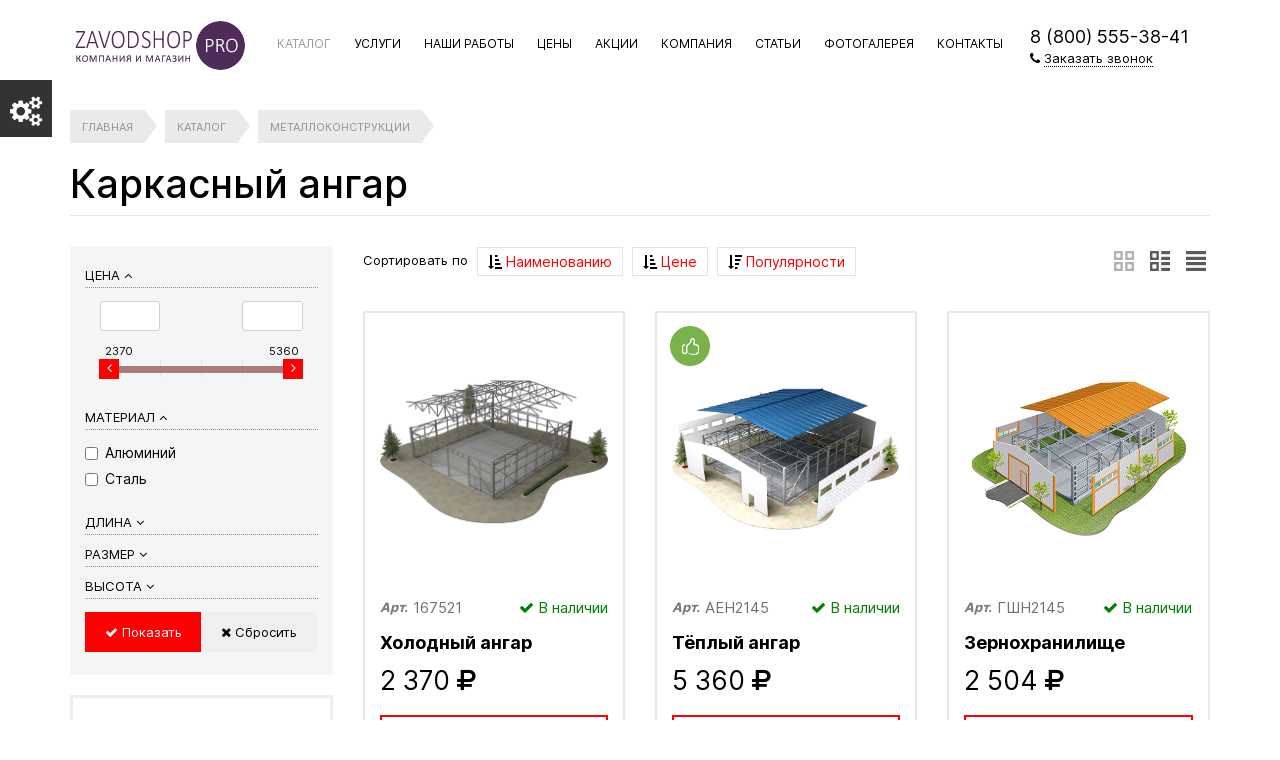

--- FILE ---
content_type: text/html; charset=windows-1251
request_url: https://zavod.realty-s.ru/catalog/metallokonstruktsii/karkasnyy-angar/
body_size: 17847
content:
<!DOCTYPE html>

<head>
        <meta name="viewport" content="width=device-width, initial-scale=1">
			
	        <meta http-equiv="Content-Type" content="text/html; charset=windows-1251" />
<meta name="robots" content="index, follow" />
<meta name="keywords" content="Keywords" />
<meta name="description" content="Description" />
<link href="/bitrix/js/main/core/css/core.min.css?16796771402854" type="text/css" rel="stylesheet" />



<link href="/bitrix/css/main/bootstrap.min.css?1679677153121326" type="text/css"  rel="stylesheet" />
<link href="/bitrix/css/main/font-awesome.min.css?167967715323748" type="text/css"  rel="stylesheet" />
<link href="/bitrix/js/ui/fonts/opensans/ui.font.opensans.min.css?16796771361861" type="text/css"  rel="stylesheet" />
<link href="/bitrix/js/main/popup/dist/main.popup.bundle.min.css?167967713923381" type="text/css"  rel="stylesheet" />
<link href="/bitrix/templates/kostroykaremont_main/components/bitrix/catalog/catalog_all/style.css?16796770471946" type="text/css"  rel="stylesheet" />
<link href="/bitrix/templates/kostroykaremont_main/components/bitrix/catalog.smart.filter/my_filter_new/style.css?167967704719685" type="text/css"  rel="stylesheet" />
<link href="/bitrix/templates/kostroykaremont_main/components/bitrix/catalog.smart.filter/my_filter_new/themes/black/colors.css?16796770474556" type="text/css"  rel="stylesheet" />
<link href="/bitrix/templates/kostroykaremont_main/components/bitrix/menu/left/style.css?16796770472991" type="text/css"  rel="stylesheet" />
<link href="/bitrix/templates/kostroykaremont_main/components/bitrix/catalog.section.list/catalog_section_list/style.css?1679677047120" type="text/css"  rel="stylesheet" />
<link href="/bitrix/templates/kostroykaremont_main/components/bitrix/system.pagenavigation/.default/style.css?16796770471171" type="text/css"  rel="stylesheet" />
<link href="/bitrix/templates/kostroykaremont_main/components/bitrix/catalog.section/catalog_all/style.css?16796770474266" type="text/css"  rel="stylesheet" />
<link href="/bitrix/templates/kostroykaremont_main/components/bitrix/menu/top_mobile/style.css?16796770471662" type="text/css"  data-template-style="true" rel="stylesheet" />
<link href="/bitrix/templates/kostroykaremont_main/components/bitrix/menu/top_multi/style.css?16796770473507" type="text/css"  data-template-style="true" rel="stylesheet" />
<link href="/bitrix/templates/kostroykaremont_main/components/bitrix/breadcrumb/main/style.css?16796770471091" type="text/css"  data-template-style="true" rel="stylesheet" />
<link href="/bitrix/templates/kostroykaremont_main/styles.css?16796770471888" type="text/css"  data-template-style="true" rel="stylesheet" />
<script type="text/javascript">if(!window.BX)window.BX={};if(!window.BX.message)window.BX.message=function(mess){if(typeof mess=='object') for(var i in mess) BX.message[i]=mess[i]; return true;};</script>
<script type="text/javascript">(window.BX||top.BX).message({'JS_CORE_LOADING':'Загрузка...','JS_CORE_NO_DATA':'- Нет данных -','JS_CORE_WINDOW_CLOSE':'Закрыть','JS_CORE_WINDOW_EXPAND':'Развернуть','JS_CORE_WINDOW_NARROW':'Свернуть в окно','JS_CORE_WINDOW_SAVE':'Сохранить','JS_CORE_WINDOW_CANCEL':'Отменить','JS_CORE_WINDOW_CONTINUE':'Продолжить','JS_CORE_H':'ч','JS_CORE_M':'м','JS_CORE_S':'с','JSADM_AI_HIDE_EXTRA':'Скрыть лишние','JSADM_AI_ALL_NOTIF':'Показать все','JSADM_AUTH_REQ':'Требуется авторизация!','JS_CORE_WINDOW_AUTH':'Войти','JS_CORE_IMAGE_FULL':'Полный размер'});</script>

<script type="text/javascript" src="/bitrix/js/main/core/core.js?1679677140541056"></script>

<script>BX.setJSList(['/bitrix/js/main/core/core_ajax.js','/bitrix/js/main/core/core_promise.js','/bitrix/js/main/polyfill/promise/js/promise.js','/bitrix/js/main/loadext/loadext.js','/bitrix/js/main/loadext/extension.js','/bitrix/js/main/polyfill/promise/js/promise.js','/bitrix/js/main/polyfill/find/js/find.js','/bitrix/js/main/polyfill/includes/js/includes.js','/bitrix/js/main/polyfill/matches/js/matches.js','/bitrix/js/ui/polyfill/closest/js/closest.js','/bitrix/js/main/polyfill/fill/main.polyfill.fill.js','/bitrix/js/main/polyfill/find/js/find.js','/bitrix/js/main/polyfill/matches/js/matches.js','/bitrix/js/main/polyfill/core/dist/polyfill.bundle.js','/bitrix/js/main/polyfill/core/dist/polyfill.bundle.js','/bitrix/js/main/lazyload/dist/lazyload.bundle.js','/bitrix/js/main/polyfill/core/dist/polyfill.bundle.js','/bitrix/js/main/parambag/dist/parambag.bundle.js']);
BX.setCSSList(['/bitrix/js/main/lazyload/dist/lazyload.bundle.css','/bitrix/js/main/parambag/dist/parambag.bundle.css']);</script>
<script type="text/javascript">(window.BX||top.BX).message({'LANGUAGE_ID':'ru','FORMAT_DATE':'DD.MM.YYYY','FORMAT_DATETIME':'DD.MM.YYYY HH:MI:SS','COOKIE_PREFIX':'BITRIX_SM','SERVER_TZ_OFFSET':'10800','SITE_ID':'s1','SITE_DIR':'/','USER_ID':'','SERVER_TIME':'1769902167','USER_TZ_OFFSET':'0','USER_TZ_AUTO':'Y','bitrix_sessid':'6e883beb4d7fbd8ed0df74ac024a82c6'});</script>


<script type="text/javascript"  src="/bitrix/js/main/core/core_fx.js?167967714016888"></script>
<script type="text/javascript" src="/bitrix/js/main/popup/dist/main.popup.bundle.min.js?167967713957817"></script>
<script type="text/javascript">BX.setJSList(['/bitrix/js/main/core/core_fx.js','/bitrix/templates/kostroykaremont_main/components/bitrix/catalog.smart.filter/my_filter_new/script.js','/bitrix/templates/kostroykaremont_main/components/bitrix/menu/left/script.js','/bitrix/templates/kostroykaremont_main/components/bitrix/menu/top_multi/script.js','/bitrix/templates/kostroykaremont_main/components/bitrix/catalog.section/catalog_all/script.js']); </script>
<script type="text/javascript">BX.setCSSList(['/bitrix/templates/kostroykaremont_main/components/bitrix/catalog/catalog_all/style.css','/bitrix/templates/kostroykaremont_main/components/bitrix/catalog.smart.filter/my_filter_new/style.css','/bitrix/templates/kostroykaremont_main/components/bitrix/catalog.smart.filter/my_filter_new/themes/black/colors.css','/bitrix/templates/kostroykaremont_main/components/bitrix/menu/left/style.css','/bitrix/templates/kostroykaremont_main/components/bitrix/catalog.section.list/catalog_section_list/style.css','/bitrix/templates/kostroykaremont_main/components/bitrix/menu/top_mobile/style.css','/bitrix/templates/kostroykaremont_main/components/bitrix/menu/top_multi/style.css','/bitrix/templates/kostroykaremont_main/components/bitrix/breadcrumb/main/style.css','/bitrix/templates/kostroykaremont_main/styles.css','/bitrix/templates/kostroykaremont_main/components/bitrix/system.pagenavigation/.default/style.css','/bitrix/templates/kostroykaremont_main/components/bitrix/catalog.section/catalog_all/style.css']); </script>


<script type="text/javascript"  src="/bitrix/templates/kostroykaremont_main/components/bitrix/menu/top_multi/script.min.js?1679677047407"></script>
<script type="text/javascript"  src="/bitrix/templates/kostroykaremont_main/components/bitrix/catalog.smart.filter/my_filter_new/script.min.js?167967704714546"></script>
<script type="text/javascript"  src="/bitrix/templates/kostroykaremont_main/components/bitrix/menu/left/script.min.js?1679677047409"></script>
<script type="text/javascript"  src="/bitrix/templates/kostroykaremont_main/components/bitrix/catalog.section/catalog_all/script.js?167967704741569"></script>

	       <title>Каталог товаров</title>
	
	       <link rel="shortcut icon" type="image/x-icon" href="/favicon_servicecar.ico" />
	
	        <script src="/bitrix/templates/kostroykaremont_main/js/jquery-1.11.1.min.js"></script>
	        <script src="/bitrix/templates/kostroykaremont_main/js/bootstrap.min.js"></script>
	
	        <link href="/bitrix/templates/kostroykaremont_main/css/bootstrap.min.css" rel="stylesheet">
	        <!-- <link href="/bitrix/templates/kostroykaremont_main/css/font-awesome.min.css" rel="stylesheet"> -->
	         <link rel="stylesheet" href="https://cdnjs.cloudflare.com/ajax/libs/font-awesome/4.5.0/css/font-awesome.min.css"/>
	
	        <link href="/bitrix/templates/kostroykaremont_main/css/main_new.css" rel="stylesheet">
	        <!-- <link href="/bitrix/templates/kostroykaremont_main/css/main.css" rel="stylesheet"> -->
	        <link href="/bitrix/templates/kostroykaremont_main/css/print.css" rel="stylesheet">
	
	        <link href="/bitrix/templates/kostroykaremont_main/fonts/fonts.css" rel="stylesheet">
	        <link href="/bitrix/templates/kostroykaremont_main/fonts/fonts_icon.css" rel="stylesheet">
	
	
	        <link href="/bitrix/templates/kostroykaremont_main/css/slider.css" rel="stylesheet">
	        <link href="/bitrix/templates/kostroykaremont_main/css/slider_control.css" rel="stylesheet">

	        <script src="/bitrix/templates/kostroykaremont_main/js/jqBootstrapValidation-1.3.7.min.js" charset="utf-8"></script>
	
	        <script src="/bitrix/templates/kostroykaremont_main/js/bootstrapValidator.min.js" charset="utf-8"></script>
	        <link href="/bitrix/templates/kostroykaremont_main/css/bootstrapValidator.css" rel="stylesheet">

	        <script type="text/javascript" src="/bitrix/templates/kostroykaremont_main/js/panel.js"></script>
	        <link rel="stylesheet" type="text/css" href="/bitrix/templates/kostroykaremont_main/css/panel_setup.css">


		   <link href="/bitrix/templates/kostroykaremont_main/css/slider_content.css" rel="stylesheet">
	        <script src="/bitrix/templates/kostroykaremont_main/js/jquery.movingboxes.js"></script>

	        	        <link rel="stylesheet" type="text/css" href="/bitrix/templates/kostroykaremont_main/css/!content.css">
	        
	        <link href="/bitrix/templates/kostroykaremont_main/css/media.css" rel="stylesheet">




      <script type="text/javascript">

      $(function() {
      $.fn.scrollToTop = function() {
        $(this).hide().removeAttr("href");
        if ($(window).scrollTop() >= "250") $(this).fadeIn("slow")
          var scrollDiv = $(this);
        $(window).scroll(function() {
          if ($(window).scrollTop() <= "250") $(scrollDiv).fadeOut("slow")
            else $(scrollDiv).fadeIn("slow")
          });

        $(this).click(function() {	
          $("html, body").animate({scrollTop: 0}, "slow")
        })
        }
        });

    $(function() {
      $("#Go_Top").scrollToTop();
    });

  </script>  

	<script type="text/javascript">
		$(document).on("scroll",function(){
			if($(document).scrollTop()>100){ 
				$("header").removeClass("large").addClass("small");
				}
			else{
				$("header").removeClass("small").addClass("large");
				}
			});
	</script>


</head>

<body>


<style>
div.title-search-result {
		margin-top: 60px;
		margin-left: calc(50% - 600px);
	}
</style>


<a class="go_top" href='#' id='Go_Top'>
<i class="demo-icon icon-up"></i>
</a>




		<div id="panel">
					</div>


	<script type="text/javascript" src="/bitrix/templates/kostroykaremont_main/js/spectrum.js"></script>
	<link rel="stylesheet" type="text/css" href="/bitrix/templates/kostroykaremont_main/css/spectrum.css">

<!-- 	<style type="text/css">
	.sp-container {
    	top:40px !important;
    	left:70px !important;
	}
	</style> -->


 
 

<div id="panel_setup"   class="hidden-xs hidden-sm">
<panel></panel>
    <div id="panel-content" class="panel_set">
<form method="get" action="">

	<div class="color">
	<div class="row">
	<div class="col-md-6">
	<h4>Цветовая схема</h4>
	
	<label class="btn" style="background: red;">
		<input type="radio" name="color" value="red" onclick='this.form.submit()'>
		<i class="fa fa-check" style="color: white ;"></i>
	</label>

	<label class="btn" style="background: #cd3367;">
		<input type="radio" name="color" value="rose" onclick='this.form.submit()'>
		<i class="fa fa-check" style="color: #cd3367;"></i>
	</label>

	<label class="btn" style="background: #9dc21a;">
		<input type="radio" name="color" value="green" onclick='this.form.submit()'>
		<i class="fa fa-check" style="color: #9dc21a;"></i>
	</label>

	<label class="btn" style="background: #349933;">
		<input type="radio" name="color" value="darkgreen" onclick='this.form.submit()'>
		<i class="fa fa-check" style="color: #349933;"></i>
	</label>


	<label class="btn" style="background: #1c94c4;">
		<input type="radio" name="color" value="cornflowerblue" onclick='this.form.submit()'>
		<i class="fa fa-check" style="color: #1c94c4;"></i>
	</label>
	

	<label class="btn" style="background: royalblue;">
		<input type="radio" name="color" value="royalblue" onclick='this.form.submit()'>
		<i class="fa fa-check" style="color: royalblue;"></i>
	</label>

	<label class="btn" style="background: orange;">
		<input type="radio" name="color" value="orange" onclick='this.form.submit()'>
		<i class="fa fa-check" style="color: orange;"></i>
	</label>
	
	<label class="btn" style="background: darkorange;">
		<input type="radio" name="color" value="darkorange" onclick='this.form.submit()'>
		<i class="fa fa-check" style="color: darkorange;"></i>
	</label>
	</div>
	<div class="col-md-6">
		<button id = "showHide" class="btn" style="margin-top: 38px; margin-bottom: 15px; width: 89.3%; font-size: 14px; padding: 6px 0 !important; margin-left: -30px; ">

				Подобрать цвет		</button>		
	</div>
	</div>

	<div class="row nm"></div>
	<!-- <label class="btn1" style="padding: 6px; width: 90%; margin-top: 10px"> -->
		<!-- <input type="radio" name="color" value="darkorange" onclick='this.form.submit()'> -->

		
	<!-- </label> -->
<!-- custom color	 -->

	<input type='text'  id="color_picker"  value='#659288' style="display: none;"/>

	<input type="text" style=";" id="color_result" name="" style="display: none;">	



<script type="text/javascript">

	var beginColor = document.getElementById('color_picker').value + '';
	document.getElementById('showHide').style.background = beginColor;
	document.getElementById('color_result').value = beginColor;

	function cancel(){
		document.getElementById('showHide').style.background = beginColor;
		document.getElementById('color_result').value = beginColor;
		$("#color_picker").spectrum("set", beginColor);	
	}

	function submit(){
		var code = document.getElementById('color_result').value.slice(1);
  var urlString = "?color=custom&code=" + code ;
  document.location.href = urlString;
	}

	$("#color_picker").spectrum("hide");	

	$("#showHide").click(function(){
		$("#color_picker").spectrum("toggle");
		return false;
	})

	$("#color_picker").spectrum({
		preferredFormat: "hex",
	    showInput: 1,
	    chooseText: "Выбрать"
	});

</script>

<!-- .custom color	 -->

	</div>
		<h4>Тип слайдера:</h4>
	<div style=" margin-left: 20px">
	<a href="?type_slider=normal" class="type_slider active">Узкий</a>
	<a href="?type_slider=full" class="type_slider " style=" margin-left: 20px">Широкий</a>
	</div>
		<div class="btn-checked">
	<br>
	<h4>Показывать:</h4>
	<div class="row">

	<div class="col-md-6">
	<label class="btn checked active">
		<input type="radio" name="show_y_n_slider" value="n" onclick='this.form.submit()'>
		<i class="fa fa-check"></i> Слайдер на главной	</label>
	</div>

	<div class="col-md-6">
	<label class="btn checked active">
		<input type="radio" name="show_y_n_vid_d" value="n" onclick='this.form.submit()'>
		<i class="fa fa-check"></i> Виды деятельности	</label>
	</div>

	<div class="col-md-6">
	<label class="btn checked active">
		<input type="radio" name="show_y_n_uslugi" value="n" onclick='this.form.submit()'>
		<i class="fa fa-check"></i> Наши услуги	</label>
	</div>

	<div class="col-md-6">
	<label class="btn checked active">
		<input type="radio" name="show_y_n_tarifi" value="n" onclick='this.form.submit()'>
		<i class="fa fa-check"></i> Тарифы	</label>
	</div>
	<br>

	<div class="col-md-6">
	<label class="btn checked active">
		<input type="radio" name="show_y_n_catalog_razdel" value="n" onclick='this.form.submit()'>
		<i class="fa fa-check"></i> Наша продукция	</label>
	</div>
	<br>

	<div class="col-md-6">
	<label class="btn checked active">
		<input type="radio" name="show_y_n_catalog" value="n" onclick='this.form.submit()'>
		<i class="fa fa-check"></i> Популярные товары	</label>
	</div>
	<br>


	<div class="col-md-6">
	<label class="btn checked active">
		<input type="radio" name="show_y_n_uslugi_new" value="n" onclick='this.form.submit()'>
		<i class="fa fa-check"></i> Вкладки с услугами	</label>
	</div>

	<div class="col-md-6">
	<label class="btn checked active">
		<input type="radio" name="show_y_n_works" value="n" onclick='this.form.submit()'>
		<i class="fa fa-check"></i> Последние работы	</label>
	</div>

	<div class="col-md-6">
	<label class="btn checked active">
		<input type="radio" name="show_y_n_akcii" value="n" onclick='this.form.submit()'>
		<i class="fa fa-check"></i> Статьи и акции	</label>
	</div>
	
	<div class="col-md-6">
	<label class="btn checked active">
		<input type="radio" name="show_y_n_form_vin" value="y" onclick='this.form.submit()'>
		<i class="fa fa-check"></i> Форма расчета стоимости	</label>
	</div>
	
	<div class="col-md-6">
	<label class="btn checked active">
		<input type="radio" name="show_y_n_about" value="n" onclick='this.form.submit()'>
		<i class="fa fa-check"></i> О компании	</label>
	</div>

	<div class="col-md-6">
	<label class="btn checked active">
		<input type="radio" name="show_y_n_otzivi" value="n" onclick='this.form.submit()'>
		<i class="fa fa-check"></i> Отзывы	</label>
	</div>

	<div class="col-md-6">
	<label class="btn checked ">
		<input type="radio" name="show_y_n_partners" value="y" onclick='this.form.submit()'>
		<i class="fa fa-check"></i> Наши партнеры	</label>
	</div>

	<div class="col-md-6">
	<label class="btn checked active">
		<input type="radio" name="show_y_n_contacts" value="n" onclick='this.form.submit()'>
		<i class="fa fa-check"></i> Карта, контакты	</label>
	</div>
	</div>
<!-- 
	<label class="btn checked active">
		<input type="radio" name="show_y_n_cart" value="n" onclick='this.form.submit()'>
		<i class="fa fa-check"></i> 	</label -->

	</div>

</form>
    </div>
    <div id="panel-sticker">
        <span><i class="fa fa-cogs"></i></span>
    </div>
</div>





<link href="/bitrix/templates/kostroykaremont_main/css/themes/red/style.css?t=1769902167.284" rel="stylesheet">


<div class="header_mobile visible-xs visible-sm no_print" style=" position: relative;">

<!-- <ul class="list-inline top_menu_mobile"> -->

<nav class="navbar navbar-default menu_mobile text-right" role="navigation" style=" position: fixed; top: 0; width: 100%; z-index: 9999"> 


<div class="navbar-header">

<!-- <button type="button" class="navbar-toggle" data-toggle="collapse" data-target="#catalog">
            <i class="fa fa-th-large"></i>           </button> -->

<button type="button" class="navbar-toggle" data-toggle="collapse" data-target="#menu">
            <i class="fa fa-bars"></i> Меню          </button>

</div>

<div class="navbar-collapse collapse" id="menu" style="height: 1px;">

<ul class="nav navbar-nav">


	
	
					<li class="dropdown active">
			<a href="/catalog/" class="dropdown-toggle"  data-toggle="dropdown" href="#" aria-expanded="false">
			Каталог</a>
				<ul class="dropdown-menu">
		
	
	

	
	
					<li><a href="/catalog/pilomaterialy/" class="parent">Пиломатериалы			</a>
				<ul style="display: none;">
		
	
	

	
	
		
							<li><a href="/catalog/pilomaterialy/sukhoy-brus/">Сухой брус</a></li>
			
		
	
	

	
	
		
							<li><a href="/catalog/pilomaterialy/doska-obreznaya/">Доска обрезная</a></li>
			
		
	
	

	
	
		
							<li><a href="/catalog/pilomaterialy/myagkaya-krovlya/">Мягкая кровля</a></li>
			
		
	
	

			</ul></li>	
	
					<li><a href="/catalog/metallokonstruktsii/" class="parent">Металлоконструкции			</a>
				<ul style="display: none;">
		
	
	

	
	
		
							<li class="item-selected"><a href="/catalog/metallokonstruktsii/karkasnyy-angar/">Каркасный ангар</a></li>
			
		
	
	

	
	
		
							<li><a href="/catalog/metallokonstruktsii/emkostnoe-oborudovanie/">Емкостное оборудование</a></li>
			
		
	
	

			</ul></li>	
	
					<li><a href="/catalog/zhbi/" class="parent">ЖБИ			</a>
				<ul style="display: none;">
		
	
	

	
	
		
							<li><a href="/catalog/zhbi/plita-dorozhnaya/">Плита дорожная</a></li>
			
		
	
	

	
	
		
							<li><a href="/catalog/zhbi/koltso-stenovoe/">Кольцо стеновое</a></li>
			
		
	
	

			</ul></li>	
	
					<li><a href="/catalog/sadovaya-tekhnika/" class="parent">Садовая техника			</a>
				<ul style="display: none;">
		
	
	

	
	
		
							<li><a href="/catalog/sadovaya-tekhnika/gazonokosilki/">Газонокосилки</a></li>
			
		
	
	

	
	
		
							<li><a href="/catalog/sadovaya-tekhnika/kultivatory/">Культиваторы</a></li>
			
		
	
	

	
	
		
							<li><a href="/catalog/sadovaya-tekhnika/sadovye-pylesosy/">Садовые пылесосы</a></li>
			
		
	
	

			</ul></li>	
	
					<li><a href="/catalog/mebel/" class="parent">Мебель			</a>
				<ul style="display: none;">
		
	
	

	
	
		
							<li><a href="/catalog/mebel/divany/">Диваны</a></li>
			
		
	
	

	
	
		
							<li><a href="/catalog/mebel/shkafy/">Шкафы</a></li>
			
		
	
	

			</ul></li>	
	
					<li><a href="/catalog/instrument/" class="parent">Инструмент			</a>
				<ul style="display: none;">
		
	
	

	
	
		
							<li><a href="/catalog/instrument/ruchnoy-instrument/">Ручной инструмент</a></li>
			
		
	
	

	
	
		
							<li><a href="/catalog/instrument/elektroinstrumenty/">Электроинструменты</a></li>
			
		
	
	

			</ul></li></ul></li>	
	
					<li class="dropdown ">
			<a href="/uslugi/" class="dropdown-toggle"  data-toggle="dropdown" href="#" aria-expanded="false">
			Услуги</a>
				<ul class="dropdown-menu">
		
	
	

	
	
					<li><a href="/uslugi/obrabotka-metalla/" class="parent">Обработка металла			</a>
				<ul style="display: none;">
		
	
	

	
	
		
							<li><a href="/uslugi/obrabotka-metalla/Peskostruynayaobrabotka/">Пескоструйная обработка</a></li>
			
		
	
	

	
	
		
							<li><a href="/uslugi/obrabotka-metalla/Termicheskayaobrabotka/">Термическая обработка</a></li>
			
		
	
	

	
	
		
							<li><a href="/uslugi/obrabotka-metalla/Tokarnofrezernyeraboty/">Токарно-фрезерные работы</a></li>
			
		
	
	

	
	
		
							<li><a href="/uslugi/obrabotka-metalla/Lazernayarezka/">Лазерная резка</a></li>
			
		
	
	

	
	
		
							<li><a href="/uslugi/obrabotka-metalla/TSinkovanie/">Цинкование</a></li>
			
		
	
	

	
	
		
							<li><a href="/uslugi/obrabotka-metalla/Svarochnyeraboty/">Сварочные работы</a></li>
			
		
	
	

			</ul></li>	
	
					<li><a href="/uslugi/%EEbrabotka-dereva/" class="parent">Обработка дерева			</a>
				<ul style="display: none;">
		
	
	

	
	
		
							<li><a href="/uslugi/%EEbrabotka-dereva/Ognezashchitnayaobrabotka/">Огнезащитная обработка</a></li>
			
		
	
	

	
	
		
							<li><a href="/uslugi/%EEbrabotka-dereva/Dekorativnayaobrabotka/">Декоративная обработка</a></li>
			
		
	
	

	
	
		
							<li><a href="/uslugi/%EEbrabotka-dereva/Obrabotkaantiseptikom/">Обработка антисептиком</a></li>
			
		
	
	

			</ul></li>	
	
					<li><a href="/uslugi/Proizvodstvo-ZHBI/" class="parent">Производство ЖБИ			</a>
				<ul style="display: none;">
		
	
	

	
	
		
							<li><a href="/uslugi/Proizvodstvo-ZHBI/Energeticheskoestroitelstvo/">Энергетическое строительство</a></li>
			
		
	
	

	
	
		
							<li><a href="/uslugi/Proizvodstvo-ZHBI/Gidrotekhnicheskoestroitelstvo/">Гидротехническое строительство</a></li>
			
		
	
	

	
	
		
							<li><a href="/uslugi/Proizvodstvo-ZHBI/Transportnoestroitelstvo/">Транспортное строительство</a></li>
			
		
	
	

			</ul></li>	
	
					<li><a href="/uslugi/stroitelstvo/" class="parent">Строительство			</a>
				<ul style="display: none;">
		
	
	

	
	
		
							<li><a href="/uslugi/stroitelstvo/Grazhdanskoestroitelstvo/">Гражданское строительство</a></li>
			
		
	
	

	
	
		
							<li><a href="/uslugi/stroitelstvo/Promyshlennoestroitelstvo/">Промышленное строительство</a></li>
			
		
	
	

	
	
		
							<li><a href="/uslugi/stroitelstvo/ZHeleznodorozhnoestroitelstvo/">Железнодорожное строительство</a></li>
			
		
	
	

			</ul></li>	
	
					<li><a href="/uslugi/Vysotnye-raboty/" class="parent">Высотные работы			</a>
				<ul style="display: none;">
		
	
	

	
	
		
							<li><a href="/uslugi/Vysotnye-raboty/Utepleniesten/">Утепление стен</a></li>
			
		
	
	

	
	
		
							<li><a href="/uslugi/Vysotnye-raboty/Remontvodostokov/">Ремонт водостоков</a></li>
			
		
	
	

	
	
		
							<li><a href="/uslugi/Vysotnye-raboty/Remontshvov/">Ремонт швов</a></li>
			
		
	
	

	
	
		
							<li><a href="/uslugi/Vysotnye-raboty/Ochistkakrovli/">Очистка кровли</a></li>
			
		
	
	

			</ul></li>	
	
					<li><a href="/uslugi/Proektirovanie/" class="parent">Проектирование			</a>
				<ul style="display: none;">
		
	
	

	
	
		
							<li><a href="/uslugi/Proektirovanie/Dizaynproektirovanie/">Дизайн проектирование</a></li>
			
		
	
	

	
	
		
							<li><a href="/uslugi/Proektirovanie/Tekhnicheskoezadanie/">Техническое задание</a></li>
			
		
	
	

	
	
		
							<li><a href="/uslugi/Proektirovanie/Pereplanirovkaofisovikvartir/">Перепланировка офисов и квартир</a></li>
			
		
	
	

			</ul></li></ul></li>	
	
					<li class="dropdown ">
			<a href="/nashi-raboty/" class="dropdown-toggle"  data-toggle="dropdown" href="#" aria-expanded="false">
			Наши работы</a>
				<ul class="dropdown-menu">
		
	
	

	
	
		
							<li><a href="/nashi-raboty/primer/">Строительство</a></li>
			
		
	
	

	
	
		
							<li><a href="/nashi-raboty/Gotovye-doma/">Готовые дома</a></li>
			
		
	
	

	
	
		
							<li><a href="/nashi-raboty/Proektirovanie/">Проектирование</a></li>
			
		
	
	

			</ul></li>	
	
		
							<li class=""><a href="/price/" class="root-item">Цены</a></li>
			
		
	
	

	
	
		
							<li class=""><a href="/akcii/" class="root-item">Акции</a></li>
			
		
	
	

	
	
					<li class="dropdown ">
			<a href="/kompaniya/" class="dropdown-toggle"  data-toggle="dropdown" href="#" aria-expanded="false">
			Компания</a>
				<ul class="dropdown-menu">
		
	
	

	
	
		
							<li><a href="/kompaniya/istoriya/">История</a></li>
			
		
	
	

	
	
		
							<li><a href="/kompaniya/litsenzii-i-sertifikaty/">Лицензии и сертификаты</a></li>
			
		
	
	

	
	
		
							<li><a href="/kompaniya/partnery/">Партнеры</a></li>
			
		
	
	

	
	
		
							<li><a href="/kompaniya/otzyvy-klientov/">Отзывы клиентов</a></li>
			
		
	
	

	
	
		
							<li><a href="/kompaniya/rekvizity-kompanii/">Реквизиты компании</a></li>
			
		
	
	

			</ul></li>	
	
		
							<li class=""><a href="/content/" class="root-item">Статьи</a></li>
			
		
	
	

	
	
		
							<li class=""><a href="/fotogalereya/" class="root-item">Фотогалерея</a></li>
			
		
	
	

	
	
		
							<li class=""><a href="/contacts/" class="root-item">Контакты</a></li>
			
		
	
	


</ul>
</div>
	</nav>	


	    
	
	<a href="/">
		<div style="background: url(/bitrix/templates/kostroykaremont_main/css/pict/logo.png) no-repeat center; height: 50px;  margin-bottom: 20px;">
			

		</div>
	</a>
		<div class="col-md-12 contacts text-center" >

			<span>
				8 (800) 555-38-41
				</span><br>
				<div class="call_back"><i class="fa fa-phone"></i> <a href="" data-toggle="modal" data-target="#callback">Заказать звонок</a></div>
			</div>
<div class="row nm"></div>
</div>




<div style=" position: relative;">

<header class="large hidden-xs hidden-sm" style="">
				<div class="container">
<div class="row no_print" style=" ">
						<div class="col-md-2 logo">
							    
							<a href="/">
								<div class="logo_1 default">
									
									</div>
									<div class="home">
									<i class="fa fa-home"></i>
									</div>	
								</a>
						</div>
	
<div class="col-md-8 main_menu_gorizontal  hidden-xs hidden-sm">
								
<!-- <ul id="horizontal-multilevel-menu"> -->
				<ul class="nav  nav-pills nav-justified">
		
				<li class="dropdown hover active" >
		<a href="/catalog/" class="dropdown-toggle"  aria-expanded="true">
		Каталог		</a>
		<ul class="dropdown-menu">
		
	
	
		
		
			<li  class="dropdown-submenu" ><a tabindex="-1"  href="/catalog/pilomaterialy/" class="parent">Пиломатериалы</a>
				<ul class="dropdown-menu"> 
	
	
	
											<li><a href="/catalog/pilomaterialy/sukhoy-brus/">Сухой брус</a></li>
					
	
	
											<li><a href="/catalog/pilomaterialy/doska-obreznaya/">Доска обрезная</a></li>
					
	
	
											<li><a href="/catalog/pilomaterialy/myagkaya-krovlya/">Мягкая кровля</a></li>
					
	
	
			</ul></li>		
		
			<li  class="dropdown-submenu" ><a tabindex="-1"  href="/catalog/metallokonstruktsii/" class="parent">Металлоконструкции</a>
				<ul class="dropdown-menu"> 
	
	
	
											<li class="item-selected"><a href="/catalog/metallokonstruktsii/karkasnyy-angar/">Каркасный ангар</a></li>
					
	
	
											<li><a href="/catalog/metallokonstruktsii/emkostnoe-oborudovanie/">Емкостное оборудование</a></li>
					
	
	
			</ul></li>		
		
			<li  class="dropdown-submenu" ><a tabindex="-1"  href="/catalog/zhbi/" class="parent">ЖБИ</a>
				<ul class="dropdown-menu"> 
	
	
	
											<li><a href="/catalog/zhbi/plita-dorozhnaya/">Плита дорожная</a></li>
					
	
	
											<li><a href="/catalog/zhbi/koltso-stenovoe/">Кольцо стеновое</a></li>
					
	
	
			</ul></li>		
		
			<li  class="dropdown-submenu" ><a tabindex="-1"  href="/catalog/sadovaya-tekhnika/" class="parent">Садовая техника</a>
				<ul class="dropdown-menu"> 
	
	
	
											<li><a href="/catalog/sadovaya-tekhnika/gazonokosilki/">Газонокосилки</a></li>
					
	
	
											<li><a href="/catalog/sadovaya-tekhnika/kultivatory/">Культиваторы</a></li>
					
	
	
											<li><a href="/catalog/sadovaya-tekhnika/sadovye-pylesosy/">Садовые пылесосы</a></li>
					
	
	
			</ul></li>		
		
			<li  class="dropdown-submenu" ><a tabindex="-1"  href="/catalog/mebel/" class="parent">Мебель</a>
				<ul class="dropdown-menu"> 
	
	
	
											<li><a href="/catalog/mebel/divany/">Диваны</a></li>
					
	
	
											<li><a href="/catalog/mebel/shkafy/">Шкафы</a></li>
					
	
	
			</ul></li>		
		
			<li  class="dropdown-submenu" ><a tabindex="-1"  href="/catalog/instrument/" class="parent">Инструмент</a>
				<ul class="dropdown-menu"> 
	
	
	
											<li><a href="/catalog/instrument/ruchnoy-instrument/">Ручной инструмент</a></li>
					
	
	
											<li><a href="/catalog/instrument/elektroinstrumenty/">Электроинструменты</a></li>
					
	
	
			</ul></li></ul></li>		
				<li class="dropdown hover " >
		<a href="/uslugi/" class="dropdown-toggle"  aria-expanded="true">
		Услуги		</a>
		<ul class="dropdown-menu">
		
	
	
		
		
			<li  class="dropdown-submenu" ><a tabindex="-1"  href="/uslugi/obrabotka-metalla/" class="parent">Обработка металла</a>
				<ul class="dropdown-menu"> 
	
	
	
											<li><a href="/uslugi/obrabotka-metalla/Peskostruynayaobrabotka/">Пескоструйная обработка</a></li>
					
	
	
											<li><a href="/uslugi/obrabotka-metalla/Termicheskayaobrabotka/">Термическая обработка</a></li>
					
	
	
											<li><a href="/uslugi/obrabotka-metalla/Tokarnofrezernyeraboty/">Токарно-фрезерные работы</a></li>
					
	
	
											<li><a href="/uslugi/obrabotka-metalla/Lazernayarezka/">Лазерная резка</a></li>
					
	
	
											<li><a href="/uslugi/obrabotka-metalla/TSinkovanie/">Цинкование</a></li>
					
	
	
											<li><a href="/uslugi/obrabotka-metalla/Svarochnyeraboty/">Сварочные работы</a></li>
					
	
	
			</ul></li>		
		
			<li  class="dropdown-submenu" ><a tabindex="-1"  href="/uslugi/%EEbrabotka-dereva/" class="parent">Обработка дерева</a>
				<ul class="dropdown-menu"> 
	
	
	
											<li><a href="/uslugi/%EEbrabotka-dereva/Ognezashchitnayaobrabotka/">Огнезащитная обработка</a></li>
					
	
	
											<li><a href="/uslugi/%EEbrabotka-dereva/Dekorativnayaobrabotka/">Декоративная обработка</a></li>
					
	
	
											<li><a href="/uslugi/%EEbrabotka-dereva/Obrabotkaantiseptikom/">Обработка антисептиком</a></li>
					
	
	
			</ul></li>		
		
			<li  class="dropdown-submenu" ><a tabindex="-1"  href="/uslugi/Proizvodstvo-ZHBI/" class="parent">Производство ЖБИ</a>
				<ul class="dropdown-menu"> 
	
	
	
											<li><a href="/uslugi/Proizvodstvo-ZHBI/Energeticheskoestroitelstvo/">Энергетическое строительство</a></li>
					
	
	
											<li><a href="/uslugi/Proizvodstvo-ZHBI/Gidrotekhnicheskoestroitelstvo/">Гидротехническое строительство</a></li>
					
	
	
											<li><a href="/uslugi/Proizvodstvo-ZHBI/Transportnoestroitelstvo/">Транспортное строительство</a></li>
					
	
	
			</ul></li>		
		
			<li  class="dropdown-submenu" ><a tabindex="-1"  href="/uslugi/stroitelstvo/" class="parent">Строительство</a>
				<ul class="dropdown-menu"> 
	
	
	
											<li><a href="/uslugi/stroitelstvo/Grazhdanskoestroitelstvo/">Гражданское строительство</a></li>
					
	
	
											<li><a href="/uslugi/stroitelstvo/Promyshlennoestroitelstvo/">Промышленное строительство</a></li>
					
	
	
											<li><a href="/uslugi/stroitelstvo/ZHeleznodorozhnoestroitelstvo/">Железнодорожное строительство</a></li>
					
	
	
			</ul></li>		
		
			<li  class="dropdown-submenu" ><a tabindex="-1"  href="/uslugi/Vysotnye-raboty/" class="parent">Высотные работы</a>
				<ul class="dropdown-menu"> 
	
	
	
											<li><a href="/uslugi/Vysotnye-raboty/Utepleniesten/">Утепление стен</a></li>
					
	
	
											<li><a href="/uslugi/Vysotnye-raboty/Remontvodostokov/">Ремонт водостоков</a></li>
					
	
	
											<li><a href="/uslugi/Vysotnye-raboty/Remontshvov/">Ремонт швов</a></li>
					
	
	
											<li><a href="/uslugi/Vysotnye-raboty/Ochistkakrovli/">Очистка кровли</a></li>
					
	
	
			</ul></li>		
		
			<li  class="dropdown-submenu" ><a tabindex="-1"  href="/uslugi/Proektirovanie/" class="parent">Проектирование</a>
				<ul class="dropdown-menu"> 
	
	
	
											<li><a href="/uslugi/Proektirovanie/Dizaynproektirovanie/">Дизайн проектирование</a></li>
					
	
	
											<li><a href="/uslugi/Proektirovanie/Tekhnicheskoezadanie/">Техническое задание</a></li>
					
	
	
											<li><a href="/uslugi/Proektirovanie/Pereplanirovkaofisovikvartir/">Перепланировка офисов и квартир</a></li>
					
	
	
			</ul></li></ul></li>		
				<li class="dropdown hover " >
		<a href="/nashi-raboty/" class="dropdown-toggle"  aria-expanded="true">
		Наши работы		</a>
		<ul class="dropdown-menu">
		
	
	
											<li><a href="/nashi-raboty/primer/">Строительство</a></li>
					
	
	
											<li><a href="/nashi-raboty/Gotovye-doma/">Готовые дома</a></li>
					
	
	
											<li><a href="/nashi-raboty/Proektirovanie/">Проектирование</a></li>
					
	
	
			</ul></li>											<li><a href="/price/" class="root-item">Цены</a></li>
					
	
	
											<li><a href="/akcii/" class="root-item">Акции</a></li>
					
	
	
		
				<li class="dropdown hover " >
		<a href="/kompaniya/" class="dropdown-toggle"  aria-expanded="true">
		Компания		</a>
		<ul class="dropdown-menu">
		
	
	
											<li><a href="/kompaniya/istoriya/">История</a></li>
					
	
	
											<li><a href="/kompaniya/litsenzii-i-sertifikaty/">Лицензии и сертификаты</a></li>
					
	
	
											<li><a href="/kompaniya/partnery/">Партнеры</a></li>
					
	
	
											<li><a href="/kompaniya/otzyvy-klientov/">Отзывы клиентов</a></li>
					
	
	
											<li><a href="/kompaniya/rekvizity-kompanii/">Реквизиты компании</a></li>
					
	
	
			</ul></li>											<li><a href="/content/" class="root-item">Статьи</a></li>
					
	
	
											<li><a href="/fotogalereya/" class="root-item">Фотогалерея</a></li>
					
	
	
											<li><a href="/contacts/" class="root-item">Контакты</a></li>
					
	
	

				</ul>
<!-- <div class="menu-clear-left"></div> -->
</div>

<div class="col-md-2 contacts" >
	
 <span>
 	8 (800) 555-38-41
 </span><br>
 <div class="call_back"><i class="fa fa-phone"></i> <a href="" data-toggle="modal" data-target="#callback">Заказать звонок</a></div>
</div>
						
								<a  class="zayavka" href="#" data-toggle="modal" data-target="#callback_zakaz_zayavka" rel="nofollow">
			Оставить заявку		</a>
		

				</div>
</div>

</header>
</div>


                <div class="modal fade  text-left" id="callback_zakaz_zayavka" tabindex="-1" role="dialog" aria-labelledby="callbackLabel" aria-hidden="true">
                  <div class="modal-dialog">
              <form name="sentMessage" id="slider_zakaz_zayavka"  class="form-horizontal" novalidate>


                <input type="hidden" id="type_zayavka" name="type_zayavka" value="slider">
                <input type="hidden" id="title_zayavka" name="title_zayavka" value="Оставить заявку">
                <input type="hidden" id="name_zayavka" name="name_zayavka" value="">
                <input type="hidden" id="price_zayavka" name="price_zayavka" value="">
                <input type="hidden" id="articul_zayavka" name="articul_zayavka" value="">

                    <div class="modal-content">
                      <div class="modal-header">
                  <button type="button" class="close" data-dismiss="modal" aria-label="Close"><span aria-hidden="true">&times;</span></button>
                        <h3 style="text-align: center;"><i class="fa fa-check"></i> Оставить заявку                        </h3>
                        
                         



                      </div>

                      <div class="modal-body">
                        <div id="contacts">
                          <div class="row">
                            <!-- Alignment -->
                            <div class="col-sm-offset-1 col-sm-10">
                              <div id="success_zakaz_zayavka"></div> <!-- For success/fail messages -->

                                <div class="form-group control-group">
                                  <label class="col-sm-3 control-label">Ваше имя</label>
                                  <div class="col-sm-9 controls">
                                    <input type="text" class="form-control"
                                    id="name_zakaz_zayavka"
                                    value = ""
                                    required
                                    data-validation-required-message="Пожалуйста, введите ваше имя" />

                                    <p class="help-block"></p>
                                  </div>
                                </div>

                                <div class="form-group control-group">
                                  <label class="col-sm-3 control-label">Ваш телефон</label>
                                  <div class="col-sm-9 controls">
                                    <input type="text"
                                    class="form-control"
                                    data-validation-regex-regex="^((8|\+7)[\- ]?)?(\(?\d{3}\)?[\- ]?)?[\d\- ]{5,10}$"
                                    data-validation-regex-message="Номер телефона введен не корректно"
                                    value = ""
                                    id="phone_zakaz_zayavka" required
                                    data-validation-required-message="Пожалуйста, введите ваш телефон" />
                                  </div>
                                </div>

                                <div class="form-group control-group">
                                  <label class="col-sm-3 control-label">Ваш E-mail</label>
                                  <div class="col-sm-9 controls">

                                      <input 
                                     type="text" 
                                     id="email_zakaz_zayavka"
                                     class="form-control"
                                     value = ""
                                     /> 

                                  </div>
                                </div>

                                <div class="form-group control-group">
                                  <label class="col-sm-3 control-label">Сообщение</label>
                                  <div class="col-sm-9 controls">
                                  <textarea rows="3" cols="100" class="form-control" id="mess_zakaz_zayavka" style="resize:none" ></textarea>
                                    <div class="help-block"></div></div>
                                  </div>
                                  
                                <div class="form-group control-group">
                                  <label class="col-sm-3 control-label"></label>
                                  <div class="col-sm-9 controls">
                                    <div><input type="checkbox" name="checkme" required
                                    data-validation-required-message="Необходимо согласиться с условием" /> Я согласен на <a href='/kompaniya/personal/' target=_blank>обработку персональных данных</a></div>

                                  </div>
                                </div>


                      </div>
                    </div>
                  </div>
                </div>

                <div class="modal-footer" style="margin: 0">
                    <div class="col-sm-offset-1 col-sm-10" style="padding-right: 0">
                            <button type="submit" class="btn btn-default" style="width: auto"><i class="fa fa-check"></i> Отправить</button>
                          <button type="button" class="btn btn-default" data-dismiss="modal" style="width: auto"><i class="fa fa-times"></i> Закрыть</button>
                    </div>
                </div>
              </div>
              </form>
            </div>
          </div>

  <!-- </div> -->

                    <script>
        /*
          Jquery Validation using jqBootstrapValidation
           example is taken from jqBootstrapValidation docs
           */
           $(function() {

            $("#slider_zakaz_zayavka").find('textarea,input').jqBootstrapValidation(
            {
              preventSubmit: true,
              submitError: function($form, event, errors) {
              // something to have when submit produces an error ?
              // Not decided if I need it yet
          },
          submitSuccess: function($form, event) {
              event.preventDefault(); // prevent default submit behaviour
               // get values from FORM
               var type = $("input#type_zayavka").val();
               var fio = $("input#name_zakaz_zayavka").val();
               var phone = $("input#phone_zakaz_zayavka").val();
               var email = $("input#email_zakaz_zayavka").val();
               var title = $("input#title_zayavka").val();
               var name = $("input#name_zayavka").val();
               var price = $("input#price_zayavka").val();
               var articul = $("input#articul_zayavka").val();

               var mess = $("textarea#mess_zakaz_zayavka").val();

               var fd = new FormData();

               fd.append('type', type);
               fd.append('fio', fio);
               fd.append('name', name);
               fd.append('phone', phone);
               fd.append('email', email);
               fd.append('title', title);
               fd.append('price', price);
               fd.append('articul', articul);

               fd.append('mess', mess);

               // fd.append('file', $('#file')[0].files[0]);

               var firstName = fio; // For Success/Failure Message
                   // Check for white space in name for Success/Fail message
                   if (firstName.indexOf(' ') >= 0) {
                    firstName = fio.split(' ').slice(0, -1).join(' ');
                   }
                      // data: {name: name, phone: phone, email: email, tirag: tirag, mess: mess, type: type, title: title, file},
                      $.ajax({
                        url: "/include/recall_me_zakaz.php",
                        type: "POST",
                        data: fd,
                        processData: false,
                        contentType: false,
                        cache: false,
                        dataType: "json",
                        success: function() {
                      // Success message
                      $('#success_zakaz_zayavka').html("<div class='alert alert-success'>");
                      $('#success_zakaz_zayavka > .alert-success').html("<button type='button' class='close' data-dismiss='alert' aria-hidden='true'>&times;")
                      .append( "</button>");
                      $('#success_zakaz_zayavka > .alert-success')
                      .append("<strong>"+firstName+", , Ваша заявка принята. С вами свяжется наш менеджер..</strong>");
                      $('#success_zakaz_zayavka > .alert-success')
                      .append('</div>');

              //clear all fields
              $('#callback_zakaz_zayavka').trigger("reset");
          },
          error: function() {
            // Fail message
            $('#success_zakaz_zayavka').html("<div class='alert alert-success'>");
            $('#success_zakaz_zayavka > .alert-success').html("<button type='button' class='close' data-dismiss='alert' aria-hidden='true'>&times;")
            .append( "</button>");
            $('#success_zakaz_zayavka > .alert-success')
            .append("<strong>"+firstName+" , Ваша заявка принята. С вами свяжется наш менеджер..</strong>");
            // .append("<strong>"+firstName+", , Ваша заявка принята. С вами свяжется наш менеджер..</strong>");
            $('#success_zakaz_zayavka > .alert-success')
            .append('</div>');

            $('#callback_zakaz_zayavka').trigger("reset");
        },
    })
},
filter: function() {
  return $(this).is(":visible");
},
});

$("a[data-toggle=\"tab\"]").click(function(e) {
  e.preventDefault();
  $(this).tab("show");
});
});

/*When clicking on Full hide fail/success boxes */
$('#name_zakaz').focus(function() {
  $('#success_zakaz').html('');
});

</script>







  
<div class="title_page_main">
  <div class="container">
  	<div class="row">

  	<div class="col-md-12">

      <div class="bx-breadcrumb">
			<div class="bx-breadcrumb-item" id="bx_breadcrumb_0" itemscope="" itemref="bx_breadcrumb_1"><a href="/" title="Главная" itemprop="url"><span itemprop="title">Главная</span></a>
			</div>
			<div class="bx-breadcrumb-item" id="bx_breadcrumb_1" itemscope="" itemprop="child" itemref="bx_breadcrumb_2"><a href="/catalog/" title="Каталог" itemprop="url"><span itemprop="title">Каталог</span></a>
			</div>
			<div class="bx-breadcrumb-item" id="bx_breadcrumb_2" itemscope="" itemprop="child"><a href="/catalog/metallokonstruktsii/" title="Металлоконструкции" itemprop="url"><span itemprop="title">Металлоконструкции</span></a>
			</div><div style="clear:both"></div></div></div>

  		<div class="col-md-12">



      <h1>
                Каркасный ангар              </h1>
 <!-- </div> -->
</div>





</div>
</div>
</div>


  <div class="container">
  	<div class="row">

  	  		<div class="col-md-12">
  			<div class="main">

  			


<div class="row">


<div class="col-md-3 hidden-sm  hidden-xs">  

		<div class="bx-sidebar-block">
		<div class="bx-filter bx-black ">
	<div class="bx-filter-section container-fluid">
		
		<form name="_form" action="/catalog/metallokonstruktsii/karkasnyy-angar/" method="get" class="smartfilter">
						<div class="row">
									<div class="col-lg-12 bx-filter-parameters-box bx-active">
						<span class="bx-filter-container-modef"></span>
						<div class="bx-filter-parameters-box-title" onclick="smartFilter.hideFilterProps(this)">
							<span class="bx-filter-parameters-box-hint">Цена																<i data-role="prop_angle" class="fa fa-angle-up"></i>
							</span>
						</div>

						<div class="bx-filter-block" data-role="bx_filter_block">
							<div class="bx-filter-parameters-box-container">
																<div class="col-xs-6 bx-filter-parameters-box-container-block bx-left">
										<!-- <i class="bx-ft-sub">От</i> -->
										<div class="bx-filter-input-container">
											<input
												class="min-price"
												type="text"
												name="arrFilter_67_MIN"
												id="arrFilter_67_MIN"
												value=""
												size="5"
												onkeyup="smartFilter.keyup(this)"
											/>
										</div>
									</div>
									<div class="col-xs-6 bx-filter-parameters-box-container-block bx-right text-right">
										<!-- <i class="bx-ft-sub">До</i> -->
										<div class="bx-filter-input-container">
											<input
												class="max-price"
												type="text"
												name="arrFilter_67_MAX"
												id="arrFilter_67_MAX"
												value=""
												size="5"
												onkeyup="smartFilter.keyup(this)"
											/>
										</div>
									</div>

									<div class="col-xs-10 col-xs-offset-1 bx-ui-slider-track-container">
										<div class="bx-ui-slider-track" id="drag_track_67">
																						<div class="bx-ui-slider-part p1"><span>2370</span></div>
											<div class="bx-ui-slider-part p2"><!-- <span>3118</span> --></div>
											<div class="bx-ui-slider-part p3"><!-- <span>3865</span> --></div>
											<div class="bx-ui-slider-part p4"><!-- <span>4613</span> --></div>
											<div class="bx-ui-slider-part p5"><span>5360</span></div>

											<div class="bx-ui-slider-pricebar-vd" style="left: 0;right: 0;" id="colorUnavailableActive_67"></div>
											<div class="bx-ui-slider-pricebar-vn" style="left: 0;right: 0;" id="colorAvailableInactive_67"></div>
											<div class="bx-ui-slider-pricebar-v"  style="left: 0;right: 0;" id="colorAvailableActive_67"></div>
											<div class="bx-ui-slider-range" 	id="drag_tracker_67"  style="left: 0;right: 0;">
												<a class="bx-ui-slider-handle left"  
												style="
												left:0;
												"
												href="javascript:void(0)" id="left_slider_67"><i class="fa fa-angle-left"></i></a>
												<a class="bx-ui-slider-handle right" style="right:0;" href="javascript:void(0)" id="right_slider_67"><i class="fa fa-angle-right"></i></a>
											</div>
										</div>
									</div>
																		<script type="text/javascript">
										BX.ready(function(){
											window['trackBar67'] = new BX.Iblock.SmartFilter({'leftSlider':'left_slider_67','rightSlider':'right_slider_67','tracker':'drag_tracker_67','trackerWrap':'drag_track_67','minInputId':'arrFilter_67_MIN','maxInputId':'arrFilter_67_MAX','minPrice':'2370','maxPrice':'5360','curMinPrice':'','curMaxPrice':'','fltMinPrice':'2370','fltMaxPrice':'5360','precision':'0','colorUnavailableActive':'colorUnavailableActive_67','colorAvailableActive':'colorAvailableActive_67','colorAvailableInactive':'colorAvailableInactive_67'});
										});
									</script>
																</div>
							<div style="clear: both"></div>
						</div>
					</div>
									<div class="col-lg-12 bx-filter-parameters-box bx-active">
						<span class="bx-filter-container-modef"></span>
						<div class="bx-filter-parameters-box-title" onclick="smartFilter.hideFilterProps(this)">
							<span class="bx-filter-parameters-box-hint">Материал																<i data-role="prop_angle" class="fa fa-angle-up"></i>
							</span>
						</div>

						<div class="bx-filter-block" data-role="bx_filter_block">
							<div class="bx-filter-parameters-box-container">
																										<div class="checkbox">
											<label data-role="label_arrFilter_82_555692312" class="bx-filter-param-label " for="arrFilter_82_555692312">
												<span class="bx-filter-input-checkbox">
													<input
														type="checkbox"
														value="Y"
														name="arrFilter_82_555692312"
														id="arrFilter_82_555692312"
																												onclick="smartFilter.click(this)"
													/>
													<span class="bx-filter-param-text" title="Алюминий">Алюминий</span>
												</span>
											</label>
										</div>
																			<div class="checkbox">
											<label data-role="label_arrFilter_82_4273683304" class="bx-filter-param-label " for="arrFilter_82_4273683304">
												<span class="bx-filter-input-checkbox">
													<input
														type="checkbox"
														value="Y"
														name="arrFilter_82_4273683304"
														id="arrFilter_82_4273683304"
																												onclick="smartFilter.click(this)"
													/>
													<span class="bx-filter-param-text" title="Сталь">Сталь</span>
												</span>
											</label>
										</div>
																							</div>
							<div style="clear: both"></div>
						</div>
					</div>
									<div class="col-lg-12 bx-filter-parameters-box ">
						<span class="bx-filter-container-modef"></span>
						<div class="bx-filter-parameters-box-title" onclick="smartFilter.hideFilterProps(this)">
							<span class="bx-filter-parameters-box-hint">Длина																<i data-role="prop_angle" class="fa fa-angle-down"></i>
							</span>
						</div>

						<div class="bx-filter-block" data-role="bx_filter_block">
							<div class="bx-filter-parameters-box-container">
																										<div class="checkbox">
											<label data-role="label_arrFilter_86_4276271342" class="bx-filter-param-label " for="arrFilter_86_4276271342">
												<span class="bx-filter-input-checkbox">
													<input
														type="checkbox"
														value="Y"
														name="arrFilter_86_4276271342"
														id="arrFilter_86_4276271342"
																												onclick="smartFilter.click(this)"
													/>
													<span class="bx-filter-param-text" title="50 м">50 м</span>
												</span>
											</label>
										</div>
																							</div>
							<div style="clear: both"></div>
						</div>
					</div>
									<div class="col-lg-12 bx-filter-parameters-box ">
						<span class="bx-filter-container-modef"></span>
						<div class="bx-filter-parameters-box-title" onclick="smartFilter.hideFilterProps(this)">
							<span class="bx-filter-parameters-box-hint">Размер																<i data-role="prop_angle" class="fa fa-angle-down"></i>
							</span>
						</div>

						<div class="bx-filter-block" data-role="bx_filter_block">
							<div class="bx-filter-parameters-box-container">
																										<div class="checkbox">
											<label data-role="label_arrFilter_90_2402598846" class="bx-filter-param-label " for="arrFilter_90_2402598846">
												<span class="bx-filter-input-checkbox">
													<input
														type="checkbox"
														value="Y"
														name="arrFilter_90_2402598846"
														id="arrFilter_90_2402598846"
																												onclick="smartFilter.click(this)"
													/>
													<span class="bx-filter-param-text" title="до 1000 м2">до 1000 м2</span>
												</span>
											</label>
										</div>
																			<div class="checkbox">
											<label data-role="label_arrFilter_90_3755521855" class="bx-filter-param-label " for="arrFilter_90_3755521855">
												<span class="bx-filter-input-checkbox">
													<input
														type="checkbox"
														value="Y"
														name="arrFilter_90_3755521855"
														id="arrFilter_90_3755521855"
																												onclick="smartFilter.click(this)"
													/>
													<span class="bx-filter-param-text" title="до 500 м2">до 500 м2</span>
												</span>
											</label>
										</div>
																							</div>
							<div style="clear: both"></div>
						</div>
					</div>
									<div class="col-lg-12 bx-filter-parameters-box ">
						<span class="bx-filter-container-modef"></span>
						<div class="bx-filter-parameters-box-title" onclick="smartFilter.hideFilterProps(this)">
							<span class="bx-filter-parameters-box-hint">Высота																<i data-role="prop_angle" class="fa fa-angle-down"></i>
							</span>
						</div>

						<div class="bx-filter-block" data-role="bx_filter_block">
							<div class="bx-filter-parameters-box-container">
																										<div class="checkbox">
											<label data-role="label_arrFilter_95_3835060765" class="bx-filter-param-label " for="arrFilter_95_3835060765">
												<span class="bx-filter-input-checkbox">
													<input
														type="checkbox"
														value="Y"
														name="arrFilter_95_3835060765"
														id="arrFilter_95_3835060765"
																												onclick="smartFilter.click(this)"
													/>
													<span class="bx-filter-param-text" title="2 м">2 м</span>
												</span>
											</label>
										</div>
																			<div class="checkbox">
											<label data-role="label_arrFilter_95_3847489578" class="bx-filter-param-label " for="arrFilter_95_3847489578">
												<span class="bx-filter-input-checkbox">
													<input
														type="checkbox"
														value="Y"
														name="arrFilter_95_3847489578"
														id="arrFilter_95_3847489578"
																												onclick="smartFilter.click(this)"
													/>
													<span class="bx-filter-param-text" title="3 м">3 м</span>
												</span>
											</label>
										</div>
																							</div>
							<div style="clear: both"></div>
						</div>
					</div>
							</div><!--//row-->

			<div class="row">
				<div class="col-xs-12 bx-filter-button-box">
					<div class="bx-filter-block">

						<div class="bx-filter-parameters-box-container">

							<div class="btn-group btn-group-justified" role="group" aria-label="temp">
								<div class="btn-group" role="group">
									<button class="btn btn-default btn-sm" type="submit" id="set_filter" name="set_filter"><i class="fa fa-check"></i> Показать</button>
								</div>
								<div class="btn-group" role="group">
									<button class="btn btn-sm" type="submit" id="del_filter" name="del_filter" style=" color: black !important"><i class="fa fa-times"></i> Сбросить</button> 
								</div>
							</div>


							<div class="bx-filter-popup-result right" id="modef" style="display:none" style="display: inline-block;">
								Выбрано: <span id="modef_num">0</span>								<span class="arrow"></span>
								<br/>
								<a class="btn show_rez" href="/catalog/metallokonstruktsii/karkasnyy-angar/filter/clear/apply/" target="">Показать</a>
							</div>
						</div>


					</div>
				</div>
			</div>
			<div class="clb"></div>
		</form>
	</div>
</div>
<script>
	var smartFilter = new JCSmartFilter('/catalog/metallokonstruktsii/karkasnyy-angar/', 'VERTICAL', {'SEF_SET_FILTER_URL':'/catalog/metallokonstruktsii/karkasnyy-angar/filter/clear/apply/','SEF_DEL_FILTER_URL':'/catalog/metallokonstruktsii/karkasnyy-angar/filter/clear/apply/'});
</script>	</div>
	
<div class="left_menu hidden-xs hidden-sm">
<ul class="nav nav-pills nav-stacked">

	
	
		
				
				

		<li class="">
		<!-- <a href="/catalog/pilomaterialy/"><i class="fa fa-angle-right"></i></a> -->
		<a class="menu_left_arrow" data-toggle="collapse" data-parent="#accordion" href="#collapse1"><i class="fa fa-angle-down"></i></a>
		<a class="menu_left_text" href="/catalog/pilomaterialy/" style="margin-right: 30px">Пиломатериалы</a>
				<div id="collapse1" class="panel-collapse collapse ">
				<ul class="list-unstyled">
				<!-- <ul style="display11: none"> -->
		
	
	

	
	
		
							<li class=""><a class="menu_left_text" href="/catalog/pilomaterialy/sukhoy-brus/" >Сухой брус</a></li>
			
		
	
	

	
	
		
							<li class=""><a class="menu_left_text" href="/catalog/pilomaterialy/doska-obreznaya/" >Доска обрезная</a></li>
			
		
	
	

	
	
		
							<li class=""><a class="menu_left_text" href="/catalog/pilomaterialy/myagkaya-krovlya/" >Мягкая кровля</a></li>
			
		
	
	

			</ul></li>	
	
		
				
				

		<li class="active">
		<!-- <a href="/catalog/metallokonstruktsii/"><i class="fa fa-angle-right"></i></a> -->
		<a class="menu_left_arrow" data-toggle="collapse" data-parent="#accordion" href="#collapse2"><i class="fa fa-angle-down"></i></a>
		<a class="menu_left_text" href="/catalog/metallokonstruktsii/" style="margin-right: 30px">Металлоконструкции</a>
				<div id="collapse2" class="panel-collapse collapse in">
				<ul class="list-unstyled">
				<!-- <ul > -->
		
	
	

	
	
		
							<li class="active"><a class="menu_left_text" href="/catalog/metallokonstruktsii/karkasnyy-angar/"  class="item-selected">Каркасный ангар</a></li>
			
		
	
	

	
	
		
							<li class=""><a class="menu_left_text" href="/catalog/metallokonstruktsii/emkostnoe-oborudovanie/" >Емкостное оборудование</a></li>
			
		
	
	

			</ul></li>	
	
		
				
				

		<li class="">
		<!-- <a href="/catalog/zhbi/"><i class="fa fa-angle-right"></i></a> -->
		<a class="menu_left_arrow" data-toggle="collapse" data-parent="#accordion" href="#collapse3"><i class="fa fa-angle-down"></i></a>
		<a class="menu_left_text" href="/catalog/zhbi/" style="margin-right: 30px">ЖБИ</a>
				<div id="collapse3" class="panel-collapse collapse ">
				<ul class="list-unstyled">
				<!-- <ul style="display11: none"> -->
		
	
	

	
	
		
							<li class=""><a class="menu_left_text" href="/catalog/zhbi/plita-dorozhnaya/" >Плита дорожная</a></li>
			
		
	
	

	
	
		
							<li class=""><a class="menu_left_text" href="/catalog/zhbi/koltso-stenovoe/" >Кольцо стеновое</a></li>
			
		
	
	

			</ul></li>	
	
		
				
				

		<li class="">
		<!-- <a href="/catalog/sadovaya-tekhnika/"><i class="fa fa-angle-right"></i></a> -->
		<a class="menu_left_arrow" data-toggle="collapse" data-parent="#accordion" href="#collapse4"><i class="fa fa-angle-down"></i></a>
		<a class="menu_left_text" href="/catalog/sadovaya-tekhnika/" style="margin-right: 30px">Садовая техника</a>
				<div id="collapse4" class="panel-collapse collapse ">
				<ul class="list-unstyled">
				<!-- <ul style="display11: none"> -->
		
	
	

	
	
		
							<li class=""><a class="menu_left_text" href="/catalog/sadovaya-tekhnika/gazonokosilki/" >Газонокосилки</a></li>
			
		
	
	

	
	
		
							<li class=""><a class="menu_left_text" href="/catalog/sadovaya-tekhnika/kultivatory/" >Культиваторы</a></li>
			
		
	
	

	
	
		
							<li class=""><a class="menu_left_text" href="/catalog/sadovaya-tekhnika/sadovye-pylesosy/" >Садовые пылесосы</a></li>
			
		
	
	

			</ul></li>	
	
		
				
				

		<li class="">
		<!-- <a href="/catalog/mebel/"><i class="fa fa-angle-right"></i></a> -->
		<a class="menu_left_arrow" data-toggle="collapse" data-parent="#accordion" href="#collapse5"><i class="fa fa-angle-down"></i></a>
		<a class="menu_left_text" href="/catalog/mebel/" style="margin-right: 30px">Мебель</a>
				<div id="collapse5" class="panel-collapse collapse ">
				<ul class="list-unstyled">
				<!-- <ul style="display11: none"> -->
		
	
	

	
	
		
							<li class=""><a class="menu_left_text" href="/catalog/mebel/divany/" >Диваны</a></li>
			
		
	
	

	
	
		
							<li class=""><a class="menu_left_text" href="/catalog/mebel/shkafy/" >Шкафы</a></li>
			
		
	
	

			</ul></li>	
	
		
				
				

		<li class="">
		<!-- <a href="/catalog/instrument/"><i class="fa fa-angle-right"></i></a> -->
		<a class="menu_left_arrow" data-toggle="collapse" data-parent="#accordion" href="#collapse6"><i class="fa fa-angle-down"></i></a>
		<a class="menu_left_text" href="/catalog/instrument/" style="margin-right: 30px">Инструмент</a>
				<div id="collapse6" class="panel-collapse collapse ">
				<ul class="list-unstyled">
				<!-- <ul style="display11: none"> -->
		
	
	

	
	
		
							<li class=""><a class="menu_left_text" href="/catalog/instrument/ruchnoy-instrument/" >Ручной инструмент</a></li>
			
		
	
	

	
	
		
							<li class=""><a class="menu_left_text" href="/catalog/instrument/elektroinstrumenty/" >Электроинструменты</a></li>
			
		
	
	


	</ul></li>
</div>
<div class="cl" style="margin-bottom: 30px"></div>

</div>

<div class="col-md-9 col-sm-12 ">  
	<div class="row">

		<div class="col-md-12">
	

<div class="catalog_sections">
<div class="row">
</div>

</div>


<script>
	$(document).ready(function() {
	setTimeout(function() {
	var mainDivs = $(".column_uslugi"); //Получаем все элементы с классом column
	var maxHeight = 0;
	for (var i = 0; i < mainDivs.length; ++i) {
	if (maxHeight < $(mainDivs[i]).height()) { //Находим максимальную высоту
		maxHeight = $(mainDivs[i]).height();
	}
	}
	for (var i = 0; i < mainDivs.length; ++i) {
	$(mainDivs[i]).height(maxHeight); //Устанавливаем всем элементам максимальную высоту
	}
	}, 1000);
		});

		$(document).ready(function() {
			setTimeout(function() {
	var mainDivs = $(".column_catalog_projects_text"); //Получаем все элементы с классом column
	var maxHeight = 0;
	for (var i = 0; i < mainDivs.length; ++i) {
	if (maxHeight < $(mainDivs[i]).height()) { //Находим максимальную высоту
		maxHeight = $(mainDivs[i]).height();
	}
	}
	for (var i = 0; i < mainDivs.length; ++i) {
	$(mainDivs[i]).height(maxHeight); //Устанавливаем всем элементам максимальную высоту
	}
	}, 1000);
		});
</script>
	</div>


<!--'start_frame_cache_CxqOHg'-->
<div class="row mobile_catalog_sort" style="padding: 0 15px 15px; margin-top:0">
<div class="col-md-8  sort_catalog">
<span class="sort_title">
Сортировать по</span>

<a class="btn btn-xs " href="/catalog/metallokonstruktsii/karkasnyy-angar/?sort=NAME&method=asc">
<i class="fa fa-sort-amount-asc"></i> Наименованию</a>






<a class="btn btn-xs " href="/catalog/metallokonstruktsii/karkasnyy-angar/?sort=property_PRICE&method=asc">
<i class="fa fa-sort-amount-asc"></i> Цене</a>






<a class="btn btn-xs " href="/catalog/metallokonstruktsii/karkasnyy-angar/?sort=show_counter&method=desc">
<i class="fa fa-sort-amount-desc"></i> Популярности</a>


</div>



<div class="col-md-4  type_show hidden-xs">



<a class="actived" href="/catalog/metallokonstruktsii/karkasnyy-angar/?type_show=pl&PAGEN_1=1"><i class="demo-icon icon-th-large"></i></i></a>


<a class="" href="/catalog/metallokonstruktsii/karkasnyy-angar/?type_show=list&PAGEN_1=1"><i class="demo-icon icon-th"></i></a>


<a class="" href="/catalog/metallokonstruktsii/karkasnyy-angar/?type_show=table&PAGEN_1=1"><i class="demo-icon icon-th-list"></i></i></a>
</div>



</div>


<div class="cl"></div>
	<!--'end_frame_cache_CxqOHg'--><!--'start_frame_cache_show_catalog'-->
<div class=" prod_all" >

	

			<div class="col-lg-4 col-md-4 col-sm-6  col-xs-12 catalog_index_one">
	
	<div id="bx_3966226736_148">


	
		<div class="shildiki">
				
		
		
				
	</div>
	

		<a href="/catalog/metallokonstruktsii/karkasnyy-angar/kholodnyy-angar/" title="Холодный ангар">
		
<div style="background: url(/upload/iblock/42a/42a8be4682957f501a502dd215c01996.png) no-repeat center center; background-size: contain; height: 250px; width: auto;  margin: 20px 15px 0;">
		</div>

<!-- 			<div class="column_catalog">
								<img src="/upload/iblock/42a/42a8be4682957f501a502dd215c01996.png" class="img-responsive">

								
			</div> -->

	
		<div class="catalog-text column_catalog_text">
		<table class="artikul_nalichie">
		<tr>

			<td class="artikul" style="width:50%;">
											<div class="artikul"><span>Арт.</span> 167521</div>
										</td>
			<td style="width:50%; text-align: right;">
						<div class="v_nalichii" style=" color: green"><i class="fa fa-check"></i> В наличии</div>
							
			</td>
		</tr>
	</table>
	</div>

	<div class="catalog-title column_catalog_title" style="">
		<h2>Холодный ангар</h2>
	</div>


			</a>
						<div class="cena" style="padding: 10px 15px; white-space: nowrap;">

										<input type="hidden" id = 'price_148' value = '2370'>
					<input type="hidden" id = 'price_old_148' value = ''>
					<table width="100%">
						<tr>
							<td><div id="summa_148" style="display: inline-block;">2 370</div> <i class="fa fa-rub"></i></td>
							<td align=" right"><div class="old_price"><span  style=" display: none;"><span id="summa_old_148" style="display: inline-block;"></span> <i class="fa fa-rub"></i></span></div></td>
						</tr>
					</table>
					
						</div>	


<div class="cena_nalichie" style=" display: none;">  						<!-- !!!!!!!!!!!!!!!!!!!!1  Убрать -->

	<table width="100%">
		<tr>
			<td valign="middle">
				<div class="cena" style="white-space: nowrap;">

										<input type="hidden" id = 'price_148' value = '2370'>
					<input type="hidden" id = 'price_old_148' value = ''>

					<div id="summa_148">2 370</div> <i class="fa fa-rub"></i>
					<span  style=" display: none;"><span id="summa_old_148" style="display: inline-block;"></span> <i class="fa fa-rub"></i></span>
					
				</div>

			</td>
			<td class="nalichie" align="right">


			<div class=""></div>
			</div>
			</td>
		</tr>
	</table>
	</div>

	
	<div class="catalog_projects_index_one text-center" style=" margin: 0 15px 25px ;">
		
	<a href="/catalog/metallokonstruktsii/karkasnyy-angar/kholodnyy-angar/" class="btn">Узнать больше</a>

	</div>
			<!-- <div class="plitki_cart"> -->

		
			<!-- <div style="clear: both;"></div> -->
			<!-- </div> -->

		

</div>
</div>


			<div class="col-lg-4 col-md-4 col-sm-6  col-xs-12 catalog_index_one">
	
	<div id="bx_3966226736_149">


	
		<div class="shildiki">
				
		
				<div class="recom"></div>
		
				
	</div>
	

		<a href="/catalog/metallokonstruktsii/karkasnyy-angar/tyeplyy-angar/" title="Тёплый ангар">
		
<div style="background: url(/upload/iblock/b6f/b6fb7306ed85147ad3ef6369be27cf71.png) no-repeat center center; background-size: contain; height: 250px; width: auto;  margin: 20px 15px 0;">
		</div>

<!-- 			<div class="column_catalog">
								<img src="/upload/iblock/b6f/b6fb7306ed85147ad3ef6369be27cf71.png" class="img-responsive">

								
			</div> -->

	
		<div class="catalog-text column_catalog_text">
		<table class="artikul_nalichie">
		<tr>

			<td class="artikul" style="width:50%;">
											<div class="artikul"><span>Арт.</span> АЕН2145</div>
										</td>
			<td style="width:50%; text-align: right;">
						<div class="v_nalichii" style=" color: green"><i class="fa fa-check"></i> В наличии</div>
							
			</td>
		</tr>
	</table>
	</div>

	<div class="catalog-title column_catalog_title" style="">
		<h2>Тёплый ангар</h2>
	</div>


			</a>
						<div class="cena" style="padding: 10px 15px; white-space: nowrap;">

										<input type="hidden" id = 'price_149' value = '5360'>
					<input type="hidden" id = 'price_old_149' value = ''>
					<table width="100%">
						<tr>
							<td><div id="summa_149" style="display: inline-block;">5 360</div> <i class="fa fa-rub"></i></td>
							<td align=" right"><div class="old_price"><span  style=" display: none;"><span id="summa_old_149" style="display: inline-block;"></span> <i class="fa fa-rub"></i></span></div></td>
						</tr>
					</table>
					
						</div>	


<div class="cena_nalichie" style=" display: none;">  						<!-- !!!!!!!!!!!!!!!!!!!!1  Убрать -->

	<table width="100%">
		<tr>
			<td valign="middle">
				<div class="cena" style="white-space: nowrap;">

										<input type="hidden" id = 'price_149' value = '5360'>
					<input type="hidden" id = 'price_old_149' value = ''>

					<div id="summa_149">5 360</div> <i class="fa fa-rub"></i>
					<span  style=" display: none;"><span id="summa_old_149" style="display: inline-block;"></span> <i class="fa fa-rub"></i></span>
					
				</div>

			</td>
			<td class="nalichie" align="right">


			<div class=""></div>
			</div>
			</td>
		</tr>
	</table>
	</div>

	
	<div class="catalog_projects_index_one text-center" style=" margin: 0 15px 25px ;">
		
	<a href="/catalog/metallokonstruktsii/karkasnyy-angar/tyeplyy-angar/" class="btn">Узнать больше</a>

	</div>
			<!-- <div class="plitki_cart"> -->

		
			<!-- <div style="clear: both;"></div> -->
			<!-- </div> -->

		

</div>
</div>


			<div class="col-lg-4 col-md-4 col-sm-6  col-xs-12 catalog_index_one">
	
	<div id="bx_3966226736_150">


	
		<div class="shildiki">
				
		
		
				
	</div>
	

		<a href="/catalog/metallokonstruktsii/karkasnyy-angar/zernokhranilishche/" title="Зернохранилище">
		
<div style="background: url(/upload/iblock/191/1916dffe99aa6911391933054d77c581.png) no-repeat center center; background-size: contain; height: 250px; width: auto;  margin: 20px 15px 0;">
		</div>

<!-- 			<div class="column_catalog">
								<img src="/upload/iblock/191/1916dffe99aa6911391933054d77c581.png" class="img-responsive">

								
			</div> -->

	
		<div class="catalog-text column_catalog_text">
		<table class="artikul_nalichie">
		<tr>

			<td class="artikul" style="width:50%;">
											<div class="artikul"><span>Арт.</span> ГШН2145</div>
										</td>
			<td style="width:50%; text-align: right;">
						<div class="v_nalichii" style=" color: green"><i class="fa fa-check"></i> В наличии</div>
							
			</td>
		</tr>
	</table>
	</div>

	<div class="catalog-title column_catalog_title" style="">
		<h2>Зернохранилище</h2>
	</div>


			</a>
						<div class="cena" style="padding: 10px 15px; white-space: nowrap;">

										<input type="hidden" id = 'price_150' value = '2504'>
					<input type="hidden" id = 'price_old_150' value = ''>
					<table width="100%">
						<tr>
							<td><div id="summa_150" style="display: inline-block;">2 504</div> <i class="fa fa-rub"></i></td>
							<td align=" right"><div class="old_price"><span  style=" display: none;"><span id="summa_old_150" style="display: inline-block;"></span> <i class="fa fa-rub"></i></span></div></td>
						</tr>
					</table>
					
						</div>	


<div class="cena_nalichie" style=" display: none;">  						<!-- !!!!!!!!!!!!!!!!!!!!1  Убрать -->

	<table width="100%">
		<tr>
			<td valign="middle">
				<div class="cena" style="white-space: nowrap;">

										<input type="hidden" id = 'price_150' value = '2504'>
					<input type="hidden" id = 'price_old_150' value = ''>

					<div id="summa_150">2 504</div> <i class="fa fa-rub"></i>
					<span  style=" display: none;"><span id="summa_old_150" style="display: inline-block;"></span> <i class="fa fa-rub"></i></span>
					
				</div>

			</td>
			<td class="nalichie" align="right">


			<div class=""></div>
			</div>
			</td>
		</tr>
	</table>
	</div>

	
	<div class="catalog_projects_index_one text-center" style=" margin: 0 15px 25px ;">
		
	<a href="/catalog/metallokonstruktsii/karkasnyy-angar/zernokhranilishche/" class="btn">Узнать больше</a>

	</div>
			<!-- <div class="plitki_cart"> -->

		
			<!-- <div style="clear: both;"></div> -->
			<!-- </div> -->

		

</div>
</div>
<div style="clear: both;"></div>
</div>
</div>


<!-- <div style="clear: both;"></div> -->
<!-- </div> -->


		<div class="row">
		<div class="col-md-12">
		
<div class="row" style="/*padding: 0 15px;*/">

<div class="col-md-7 col-sm-7 col-xs-7" style="">
<div class="modern-page-navigation">
	<span class="modern-page-title"></span>
		<span class="modern-page-first modern-page-current">1</span>
</div>

</div>

<div class="col-md-5 col-lg-5 col-xs-5 col-sm-5 text-right hidden-xs">
	
<nav >
<ul class="pagination pagination-sm">	
<li class="active"><a href="/catalog/metallokonstruktsii/karkasnyy-angar/?kol=30&PAGEN_3=1&PAGEN_2=1">30</a></li>
<li ><a href="/catalog/metallokonstruktsii/karkasnyy-angar/?kol=60&PAGEN_3=1&PAGEN_2=1">60</a></li>
<li ><a href="/catalog/metallokonstruktsii/karkasnyy-angar/?kol=120&PAGEN_3=1&PAGEN_2=1">120</a></li>
<li ><a href="/catalog/metallokonstruktsii/karkasnyy-angar/?kol=180&PAGEN_3=1&PAGEN_2=1">180</a></li>

	</ul>
	</nav>

</div>
</div>

		</div>	
		</div>
		

<!-- Полет суммы в корзину-->
<script type="text/javascript">   
    $(document).ready(function(){

       $(".tt").click(function(){
            id = $(this).attr("el");
        tmp="#summa_"+id;
        $(tmp)
                .clone()
                .css({'position' : 'absolute', 'z-index' : '11100', top: $(this).offset().top-100, left:$(this).offset().left-100})
                .appendTo("body")
                .animate({opacity: 0.5,
                    left: $(".cart_b").offset()['left'],
                    top: $(".cart_b").offset()['top'],
                    width: 150}, 700, function() {
                    $(this).remove();
                });
     
        })
     
    });
</script>
<!--.Полет суммы в корзину-->

<script>
	$(document).ready(function() {
	setTimeout(function() {
	var mainDivs = $(".column_catalog"); //Получаем все элементы с классом column
	var maxHeight = 0;
	for (var i = 0; i < mainDivs.length; ++i) {
	if (maxHeight < $(mainDivs[i]).height()) { //Находим максимальную высоту
		maxHeight = $(mainDivs[i]).height();
	}
	}
	for (var i = 0; i < mainDivs.length; ++i) {
	$(mainDivs[i]).height(maxHeight); //Устанавливаем всем элементам максимальную высоту
	}
	}, 1000);
		});

				$(document).ready(function() {
			setTimeout(function() {
	var mainDivs = $(".column_catalog_title"); //Получаем все элементы с классом column
	var maxHeight = 0;
	for (var i = 0; i < mainDivs.length; ++i) {
	if (maxHeight < $(mainDivs[i]).height()) { //Находим максимальную высоту
		maxHeight = $(mainDivs[i]).height();
	}
	}
	for (var i = 0; i < mainDivs.length; ++i) {
	$(mainDivs[i]).height(maxHeight); //Устанавливаем всем элементам максимальную высоту
	}
	}, 1000);
		});
</script>

<!--'end_frame_cache_show_catalog'-->
		</div>



<!-- РљРѕРЅРµС† С„РёР»СЊС‚СЂР° Рё РјРµРЅСЋ -->
	</div>
</div>

</div>  
  		<br><br>
  		</div>
  	</div>
  </div>
</div>

<!-- </div> -->





<div class="form_index_zapros_search no_print" style=" position: relative;">

	
	<div class="container" style=" z-index: 2000">

		<div class="index_title">
			<h2>
				<div class="title">
					Остались вопросы?	
					<div class="line"></div>
				</div>
			</h2>
			<div class="title">Если у вас остались вопросы, заполните форму и наши специалисты в ближайшее время свяжутся с вами</div>
		</div>


		<form id="vopros_index" method="post">
		<input type="hidden" name="title" value="Задан вопрос">
			<div class="row">
				<div class="col-md-10">
					<div class="row">
						<div class="col-md-3">
							<div class="form-group input-div">
								<input type="text" class="form-control" name="fio" placeholder="Ваше имя" />
							</div>
						</div>
						<div class="col-md-3">
							<div class="form-group input-div">
								<input type="text" class="form-control" name="phone" placeholder="Ваш телефон" />
							</div>
						</div>
						<div class="col-md-3">
							<div class="form-group input-div">
								<input type="text" class="form-control" name="email" placeholder="Ваш E-mail" />
							</div>
						</div>
						<div class="col-md-3">
							<div class="form-group input-div">
								<input type="text" class="form-control" name="mess" placeholder="Ваш вопрос" />
							</div>
						</div>
					</div>
				</div>
				<div class="col-md-2">
					<div class="form-group">
						<button type = "submit" disabled class="btn btn-default btn-success" id="submit-btn">Отправить</button>
					</div>
				</div>
				<div class="col-sm-12 controls">
				<div style=" margin-bottom: 20px"><input type="checkbox" name="sogl_v" checked>  Я согласен на <a href='/kompaniya/personal/' target=_blank>обработку персональных данных</a></a></div>
				</div>
		</form>


		<script>
			$(document).ready(function() {
				$('#vopros_index').bootstrapValidator({
					container: 'popover',
					feedbackIcons: {
						valid: 'glyphicon glyphicon-ok',
						invalid: 'glyphicon glyphicon-remove',
						validating: 'glyphicon glyphicon-refresh'
					},
					fields: {
						fio: {
							validators: {
								notEmpty: {
									message: 'Представтесь, пожалуйста'
								}
							}
						},
						phone: {
							validators: {
								notEmpty: {
									message: 'Укажите телефон'
								}
							}
						},
						sogl_v: {
							validators: {
								notEmpty: {
									message: 'Укажите телефон'
								}
							}
						}						

					}
				})
				.on('success.form.bv', function(e) {
					e.preventDefault();
					var $form = $(e.target);
					var bv = $form.data('bootstrapValidator');
					var msg = $form.serialize();
        $.ajax({
            type: 'POST',
            url: '/include/recall_me_zakaz.php',
            data: msg,
            success: onAjaxSuccess,
        });
        onAjaxSuccess();
    })
				.on('error.field.bv', function(e, data) {
    // Get the tooltip
    var $parent = data.element.parents('.form-group'),
    
    $icon   = $parent.find('.form-control-feedback[data-bv-icon-for="' + data.field + '"]'),
    title   = $icon.data('bs.popover').getTitle();

        // Destroy the old tooltip and create a new one positioned to the right
        $icon.tooltip('destroy').tooltip({
        	html: true,
        	placement: 'top',
        	title: title,
        	container: 'body'
        });
    });
				function onAjaxSuccess(data){
        $('#loginModal').modal('hide');
        $('#modal_success_v').modal('show');
    }
});
</script>
</div>	
</div>
		<div id="modal_success_v" class="modal fade" role="dialog" role="dialog">
			<div class="modal-dialog" style='z-index: 2001'>
				<div class="modal-content">
					<div class="modal-header">
						<button type="button" class="close" data-dismiss="modal">&times;</button>
						<h4 class="modal-title">
							Ваш вопрос задан.							
						</h4>
					</div>
					<div class="modal-body">
							В ближайшее время с вами свяжется наш сотрудник	
					</div>
					<div class="modal-footer">
						<button type="submit" class="btn btn-default" data-dismiss="modal">Закрыть окно</button>
					</div>
				</div>
			</div>
		</div>
		</div>



<div  class="footer">

	<div class="container">
		<div class="row">


			<div class="col-md-3 logo">
					<div class="row nm">

						<div class="col-md-12 col-xs-6">

						              
						<a href="/">
																	<img src="/bitrix/templates/kostroykaremont_main/css/pict/logo.png" alt="">
																	<!-- </div> -->
							</a>

							</div>

						<div class="col-md-12 col-xs-6">
							<div class="copyr">
								
							2025 © Универсальный сайт
							</div>
							<div class="samovar hidden-xs">
											</div>
						</div>
					</div>
			</div>

			<div class="col-md-6 text-center social">
				
				
				<div>
				Мы в социальных сетях<br><br>
												<a href="https://vk.com/" target=_blank><i class="fa fa-vk"></i></a>				<a href="https://www.youtube.com/" target=_blank><i class="fa fa-youtube"></i></a>				<a href="https://ok.ru/" target=_blank><i class="fa fa-odnoklassniki"></i></a>				<a href="https://twitter.com/" target=_blank><i class="fa fa-twitter"></i></a>				
				</div>
			</div>



			<div class="col-md-3 col-xs-12">

				<div class="contacts">
					<div class="tel">
						+7(927) 567 14 37, +7(927) 567 14 38					
						
						</div>
						<div class="call_back">
							<div class="icon"><i class="fa fa-phone"></i></div><a href="" data-toggle="modal" data-target="#callback">Заказать обратный звонок</a></div>
				</div>
			</div>

		</div>
		</div>
</div>

<div class="row nm"></div>

                        <!-- РћРєРЅРѕ "Р·Р°РєР°Р·Р°С‚СЊ Р·РІРѕРЅРѕРє" -->
                <div class="modal  fade text-left" id="callback" tabindex="-1" role="dialog" aria-labelledby="callbackLabel" aria-hidden="true">
                  <div class="modal-dialog">
              <form name="sentMessage" id="callback"  class="form-horizontal" novalidate>
                    <div class="modal-content">
                      <div class="modal-header" style=" margin-bottom: 20px; text-align: center">
                        <button type="button" class="close" data-dismiss="modal" aria-label="Close"><span aria-hidden="true">&times;</span></button>
                        <h3><i class="fa fa-phone-square"></i> Заказать звонок</h3>
                      </div>

                      <div class="modal-body">
                        <div id="contacts">
                          <div class="row">
                            <!-- Alignment -->
                            <div class="col-sm-offset-1 col-sm-10">
                              <div id="success"></div> <!-- For success/fail messages -->

                                <div class="form-group control-group">
                                  <label class="col-sm-3 control-label">Ваше имя</label>
                                  <div class="col-sm-9 controls">
                                    <input type="text" class="form-control"
                                    id="fio" required
                                    value = ""
                                    data-validation-required-message="Пожалуйста, введите ваше имя" />

                                    <p class="help-block"></p>
                                  </div>
                                </div>

                                <div class="form-group control-group">
                                  <label class="col-sm-3 control-label">Ваш телефон</label>
                                  <div class="col-sm-9 controls">
                                    <input type="text"
                                    class="form-control"
                                    data-validation-regex-regex="^((8|\+7)[\- ]?)?(\(?\d{3}\)?[\- ]?)?[\d\- ]{5,10}$"
                                    data-validation-regex-message="Номер телефона введен не корректно"
                                    id="phone" required
                                    data-validation-required-message="Пожалуйста, введите ваш телефон" />
                                  </div>
                                </div>

                                <div class="form-group control-group">
                                  <label class="col-sm-3 control-label"></label>
                                  <div class="col-sm-9 controls">
                                    <div><input type="checkbox" name="checkme" required
                                    data-validation-required-message="Необходимо согласиться с условием" /> Я согласен на <a href='/kompaniya/personal/' target=_blank>обработку персональных данных</a></div>

                                  </div>
                                </div>

                                
                      </div>
                    </div>
                  </div>
                </div>

                <div class="modal-footer" style="margin: 0">
                    <div class="col-sm-offset-1 col-sm-10" style="padding-right: 0">
                            <button type="submit" class="btn btn-default"><i class="fa fa-check"></i> Отправить</button>
                          <button type="button" class="btn btn-default" data-dismiss="modal"><i class="fa fa-times"></i> Закрыть</button>
                    </div>
                </div>
              </div>
              </form>
            </div>
          </div>

          <!-- /РћРєРЅРѕ "Р·Р°РєР°Р·Р°С‚СЊ Р·РІРѕРЅРѕРє" -->

<script>
                  /*
          Jquery Validation using jqBootstrapValidation
           example is taken from jqBootstrapValidation docs
          */
        $(function() {

         $("#callback").find('textarea,input').jqBootstrapValidation(
            {
             preventSubmit: true,
             submitError: function($form, event, errors) {
              // something to have when submit produces an error ?
              // Not decided if I need it yet
             },
             submitSuccess: function($form, event) {
              event.preventDefault(); // prevent default submit behaviour
               // get values from FORM
               var fio = $("input#fio").val();
               var phone = $("input#phone").val();
               var firstName = fio; // For Success/Failure Message
                   // Check for white space in name for Success/Fail message
                if (firstName.indexOf(' ') >= 0) {
             firstName = fio.split(' ').slice(0, -1).join(' ');
                 }
           $.ajax({
                      url: "/include/recall_me.php",
                      type: "POST",
                      data: {fio: fio, phone: phone},
                      cache: false,
                      success: function() {
                      // Success message
                         $('#success').html("<div class='alert alert-success'>");
                         $('#success > .alert-success').html("<button type='button' class='close' data-dismiss='alert' aria-hidden='true'>&times;")
                        .append( "</button>");
                        $('#success > .alert-success')
                        .append(firstName+", Ваша заявка принята. С вами свяжется наш менеджер.");
              $('#success > .alert-success')
              .append('</div>');

              //clear all fields
              $('#callback').trigger("reset");
                },
             error: function() {
            // Fail message
             $('#success').html("<div class='alert alert-danger'>");
                      $('#success > .alert-danger').html("<button type='button' class='close' data-dismiss='alert' aria-hidden='true'>&times;")
                       .append( "</button>");
                      $('#success > .alert-danger').append("<strong>Извините, "+firstName+".по каким-то причинам письмо не было отправлено</strong>");
                  $('#success > .alert-danger').append('</div>');
            //clear all fields
            $('#callback').trigger("reset");
              },
                   })
                 },
                 filter: function() {
                           return $(this).is(":visible");
                 },
               });

              $("a[data-toggle=\"tab\"]").click(function(e) {
                            e.preventDefault();
                            $(this).tab("show");
                });
          });

        /*When clicking on Full hide fail/success boxes */
        $('#fio').focus(function() {
             $('#success').html('');
          });

</script> 

  <script src="/bitrix/templates/kostroykaremont_main/js/slider.min.js" type="text/javascript" charset="utf-8"></script>

  <script type="text/javascript" charset="utf-8">
  	$(document).on('ready', function() {
  		$('.brands').slick({
  			dots: true,
  			infinite: false,
  			speed: 300,
  			slidesToShow: 5,
  			slidesToScroll: 5,
  			prevArrow: '<button type="button" class="slick-prev-white">Previous</button>',
  			nextArrow: '<button type="button" class="slick-next-white">next</button>',
  			dotsClass: 'slick-dots-white',
  			responsive: [
  			{
  				breakpoint: 1200,
  				settings: {
  					slidesToShow: 4,
  					slidesToScroll: 4,
  					infinite: true,
  					dots: true
  				}
  			},
  			{
  				breakpoint: 1024,
  				settings: {
  					slidesToShow: 2,
  					slidesToScroll: 2
  				}
  			},
  			{
  				breakpoint: 580,
  				settings: {
  					slidesToShow: 1,
  					slidesToScroll: 1
  				}
  			}
    // You can unslick at a given breakpoint now by adding:
    // settings: "unslick"
    // instead of a settings object
    ]
});

  		$('.otzivi.slider').slick({
  			dots: true,
  			infinite: false,
  			speed: 300,
  			slidesToShow: 2,
  			slidesToScroll: 2,
  			prevArrow: '<button type="button" class="slick-prev-white">Previous</button>',
  			nextArrow: '<button type="button" class="slick-next-white">next</button>',
  			dotsClass: 'slick-dots-white',
  			responsive: [
  			{
  				breakpoint: 1200,
  				settings: {
  					slidesToShow: 2,
  					slidesToScroll: 2,
  					infinite: true,
  					dots: true
  				}
  			},
  			{
  				breakpoint: 1024,
  				settings: {
  					slidesToShow: 1,
  					slidesToScroll: 1
  				}
  			},
  			{
  				breakpoint: 580,
  				settings: {
  					slidesToShow: 1,
  					slidesToScroll: 1
  				}
  			}
    // You can unslick at a given breakpoint now by adding:
    // settings: "unslick"
    // instead of a settings object
    ]
});

  		$('.clients').slick({
  			dots: true,
  			infinite: false,
  			speed: 300,
  			slidesToShow: 6,
  			slidesToScroll: 6,
  			prevArrow: '<button type="button" class="slick-prev-white">Previous</button>',
  			nextArrow: '<button type="button" class="slick-next-white">next</button>',
  			dotsClass: 'slick-dots-white',
  			responsive: [
  			{
  				breakpoint: 1200,
  				settings: {
  					slidesToShow: 5,
  					slidesToScroll: 5,
  					infinite: true,
  					dots: true
  				}
  			},
  			{
  				breakpoint: 1024,
  				settings: {
  					slidesToShow: 4,
  					slidesToScroll: 4
  				}
  			},
  			{
  				breakpoint: 580,
  				settings: {
  					slidesToShow: 2,
  					slidesToScroll: 2
  				}
  			}
    // You can unslick at a given breakpoint now by adding:
    // settings: "unslick"
    // instead of a settings object
    ]
});
	
  	});
  </script>



</body>
<!-- Yandex.Metrika counter -->
<script type="text/javascript" >
   (function(m,e,t,r,i,k,a){m[i]=m[i]||function(){(m[i].a=m[i].a||[]).push(arguments)};
   m[i].l=1*new Date();k=e.createElement(t),a=e.getElementsByTagName(t)[0],k.async=1,k.src=r,a.parentNode.insertBefore(k,a)})
   (window, document, "script", "https://mc.yandex.ru/metrika/tag.js", "ym");

   ym(62559577, "init", {
        clickmap:true,
        trackLinks:true,
        accurateTrackBounce:true,
        webvisor:true
   });
</script>
<noscript><div><img src="https://mc.yandex.ru/watch/62559577" style="position:absolute; left:-9999px;" alt="" /></div></noscript>
<!-- /Yandex.Metrika counter -->
</html>

--- FILE ---
content_type: text/css
request_url: https://zavod.realty-s.ru/bitrix/templates/kostroykaremont_main/components/bitrix/menu/left/style.css?16796770472991
body_size: 836
content:

.nav-stacked>li+li {
    margin-top: 0 !important;
}

.left_menu { 
    margin: 0 0 25px 0;
    /*padding: 0 10px;*/
    border-top: 3px #EEE solid;
    border-bottom: 3px #EEE solid;

}


.left_menu:hover { box-shadow: 0 0 20px rgba(0,0,0, .1) }

.left_menu .nav>li>a {
     color: rgba(0, 0, 0, 1);
    /*margin-right: 40px;*/
    font-family: 'normal';
    text-transform: uppercase;
    font-size: 12px;

}


.left_menu .nav>li { 
    /*border-bottom: 1px solid rgba(0,0,0, .15);*/
    border-left: 3px #EEE solid;
    border-right: 3px #EEE solid;
    padding: 20px 15px 18px !important;
}

.left_menu li:hover a,
.left_menu li.active:hover a{ 
    color: white !important; 
}

.left_menu .nav>li:last-child { border-bottom: none;}
.left_menu .nav>li>a { padding: 0;}

/*.left_menu .nav>li:hover a { color: white !important;}*/

.left_menu .nav-pills>li.active>a,
 .left_menu .nav-pills>li.active>a:hover,
 .left_menu .nav-pills>li.active>a:focus {
    /*color: #ffffff;*/
    color: rgba(0,0,0, .5);
    background: none ;
}

.left_menu .nav-pills>li>a{
    color: rgba(0,0,0, .9);
}

.left_menu .nav-pills li:hover a{
    color: white;
}

.left_menu .nav-pills>li>a.menu_left_text:hover, 
.left_menu .nav-pills>li>a.menu_left_text:focus,
 .left_menu .nav-pills>li>a.menu_left_text:active {
    color: white;
	background: none !important;    
}


.left_menu .nav-pills>li.active>a.menu_left_text, .left_menu .nav-pills>li.active>a.menu_left_text:hover, .left_menu .nav-pills>li.active>a.menu_left_text:focus {
    color: rgba(0,0,0, .4);
	background: none !important;
	/*color: black;*/
}


a.menu_left_arrow { 
    display: inline-block;
    width: 20px;
    height: 20px;
    float: right;
    margin-top: -4px;
     }

.menu_left_arrow .fa{ margin: 3px 5px; font-size: 16px;}

a.menu_left_arrow:hover, a.menu_left_arrow:focus, a.menu_left_arrow:active { 
    background: rgba(255,255,255, .3) !important;
     }     

.nav-pills>li.active>.menu_left_arrow {
     background: rgba(255,255,255, .3) !important;
     color: black;
}     

/*li.active>.menu_left_arrow:hover,
li.active>.menu_left_arrow:active,
li.active>.menu_left_arrow:focus
{background: rgba(255,255,255, .3) !important;}*/

.left_menu .nav-pills>li.active>a.menu_left_text, 
.left_menu .nav-pills>li.active>a.menu_left_text:hover, 
.left_menu .nav-pills>li.active>a.menu_left_text:focus {
     /*color: rgba(0,0,0, .5) !important; */
     /*background: none !important;*/
}     

.menu_left_arrow.collapsed { color: black; }

/*РЎСѓР±РјРµРЅСЋ*/

.left_menu .nav-pills>li>div>ul {
    border-top: #ddd 1px dotted;
    margin-top: 10px;
    padding-top: 10px;
    
    padding-left: 20px;
    font-size: 14px;
    font-family: "normal";
    line-height: 14pt;

}

.left_menu .nav-pills>li>div>ul li { padding: 5px 0; }

.left_menu .nav-pills>li>div>ul li a {color: rgba(0,0,0, .8); }
.left_menu .nav-pills>li>div>ul li a:hover{color: rgba(0,0,0, .5); }
.left_menu .nav-pills>li>div>ul li.active a { opacity: .5 }





--- FILE ---
content_type: text/css
request_url: https://zavod.realty-s.ru/bitrix/templates/kostroykaremont_main/components/bitrix/catalog.section.list/catalog_section_list/style.css?1679677047120
body_size: 122
content:
.catalog_sections_one {
	margin-bottom: 20px;
	font-family: "bold";
	text-transform: uppercase;
	font-size: 12px;
}

--- FILE ---
content_type: text/css
request_url: https://zavod.realty-s.ru/bitrix/templates/kostroykaremont_main/components/bitrix/catalog.section/catalog_all/style.css?16796770474266
body_size: 1328
content:
.catalog_index_one .btn {
    /*color: white !important;*/
    width: 100%;
    /*padding: 15px 0 ;*/
    /*font-family: normal;*/
}

table.artikul_nalichie { width: 100%; height: 50px; }
table.artikul_nalichie td{vertical-align: middle; }
a table.artikul_nalichie { color: #707070; }


.kol_tovar_plus_minus .btn { padding: 7px 10px; }

td.art { font-size: 13px; }

.plitki_more div>div {
    /*display: inline-block;*/
    /*width: 90px;*/
    /*border: 1px red solid;*/
    /*padding: 0;*/

}
 
.opisanie_razd {

    /*margin: 0 20px 0 15px;*/
    padding: 20px 0;
    border-top: 1px solid #e6e6e6;
    /*border-bottom: 1px solid #e6e6e6;*/
}




.plitki_more .btn {
    background-image: none;
    width: 50%;
    color: #ADADAD;
    font-size: 13px;
    padding: 0;
}

.plitki_more .btn:hover { color: #636363; }


.plitki_more .btn:active, .plitki_more .btn.active {
    outline: 0;
    background-image: none;
    -webkit-box-shadow: inset 0 3px 5px rgba(0,0,0,0.125);
    box-shadow: none;
    color: black;
}


.list-group {
    width: 100%;
}

    /* РЎРїРёСЃРѕРє РїСЂРѕРґСѓРєС†РёРё*/

.prod_plitki a .prod_title{ color: black; font-size: 18px; line-height: 16pt; }

.prod_plitki:hover { box-shadow: 0 0 10px rgba(0,0,0, .1)  inset;}

.prod_all{position: relative;   }

.prod_plitki .btn { border: none !important; }

.prod_plitki { /*margin-top: 40px;*/ border: 1px solid #ededed; height: 550px; padding: 30px 0; margin-top: -1px; margin-left: -1px; }
.prod_plitki .prod_title{ height: 60px; overflow: hidden;   }
.prod_plitki .cena{ font-size: 18px; margin: 20px 0; white-space: nowrap; font-family: 'bold';}
.prod_plitki .cena div { display: inline-block; }
.prod_plitki .cena span{ font-size: 14px; color: #A3A3A3;font-family: 'light'; text-decoration: line-through; /*display: block;*/}
.prod_plitki .v_nalichii{ font-size: 13px; color: green; }
.prod_plitki .no_v_nalichii{ font-size: 13px; color: #acacac; }
.prod_plitki .car{ font-size: 14px; padding: 8px 20px; width: 100%;}
.prod_plitki .car_no_kol{ font-size: 14px; padding: 8px 20px; width: 100%;}

.prod_plitki a.zakaz{ 
    background: #7f7f7f !important; 

}
.prod_plitki a.zakaz:hover{ background: #686868 !important;}
.prod_plitki .plitki_more{ border: 1px solid #ebe9eb; padding: 8px 5px; margin-top: 10px; text-align: center;  font-size: 13px;}
.prod_plitki .plitki_more a{ color: #acacac; }
.prod_plitki .plitki_more a:hover{ color: red; }

.cena_nalichie table{ height: 66px;  }

.kolichectvo {display: inline-block; float: left;  font-size: 16px; margin-top: 1px;}
.kolichectvo table{border: #e4e2e4 1px solid; }
.kolichectvo td{ text-align: center; padding: 6px 0; }
.kolichectvo a{ color: #6f6a6f; }


.kolichectvo input{ border-radius: 0; box-shadow: none; border: none; width: 100%; text-align: center; padding: 0; font-size: 16px; display: inline-block;}


.catalog_index_one .shildiki {
    position: absolute;
    height: 100px;
    z-index: 1;
    top: 25px;
    left: 30px;
}

.catalog_index_one .shildiki .new, .catalog_index_one .shildiki .hit, .catalog_index_one .shildiki .recom, .catalog_index_one .shildiki .rasprod {
 height: 40px;  
 width: 40px;
 margin-top: -10px;
}


.catalog_index_one .shildiki .new { background: url(images/sh_new.png) left no-repeat; }
.catalog_index_one .shildiki .hit { background: url(images/sh_hit.png) left no-repeat; }
.catalog_index_one .shildiki .recom { background: url(images/sh_recom.png) left no-repeat; }
.catalog_index_one .shildiki .rasprod { background: url(images/sh_raspr.png) left no-repeat; }


.prod_plitki .proc_skidki {
    background: #c600ff;
    width: 40px;
    height: 40px;
    display: inline-block;
    float: right;
    /*margin: -8px;*/
    
    text-align: center;
    border-radius: 35px;
    padding-top: 10px;
    color: white;
}

.prod_plitki .proc_skidki div {
    color: white;
    -moz-transform: rotate(-45deg);
    -webkit-transform: rotate(-45deg);
    -o-transform: rotate(-45deg);
    -ms-transform: rotate(-45deg);
    transform: rotate(-45deg);
    margin-left: 0;
    font-family: 'fregatbold';

}

    /* .РЎРїРёСЃРѕРє РїСЂРѕРґСѓРєС†РёРё */




--- FILE ---
content_type: text/css
request_url: https://zavod.realty-s.ru/bitrix/templates/kostroykaremont_main/components/bitrix/breadcrumb/main/style.css?16796770471091
body_size: 538
content:

.bx-breadcrumb {
	padding: 10px 0 0px 0;
	text-transform: uppercase;
	color: #A0A0A0;
	font-size: 11px;
	display: inline-block;
	/*border: red solid 1px;*/
	/*float: right;*/
	margin: 0;
}

.bx-breadcrumb a{ 
	color: #939393; 
	background: #EAEAEA; 
	padding: 10px 12px 8px; 
	display: inline-block; 
	position: relative; 
	margin-right: 20px;
	margin-bottom: 10px;
}
.bx-breadcrumb a::after {
    content: ''; 
    position: absolute; /* РђР±СЃРѕР»СЋС‚РЅРѕРµ РїРѕР·РёС†РёРѕРЅРёСЂРѕРІР°РЅРёРµ */
    right: -28px;
    top: 0;
	border: 16px solid transparent;
    border-left: 12px solid #EAEAEA;
    width: 0;
    height: 0;
   }
/*.bx-breadcrumb a:hover{ text-decoration: underline !important; }*/

.bx-breadcrumb .fa {
	color: #A0AAB0;
	vertical-align: middle;
	margin: 0 13px;
}
.bx-breadcrumb .fa-home {font-size: 13px; margin-top: 0 !important; margin-right: 5px !important; margin-left: 0 !important  }

.bx-breadcrumb .bx-breadcrumb-item {
	float: left;
	vertical-align: middle;
	color: #B7B7B7;
}

.bx-breadcrumb .bx-breadcrumb-item a {border-bottom: none; text-decoration: none;}



--- FILE ---
content_type: text/css
request_url: https://zavod.realty-s.ru/bitrix/templates/kostroykaremont_main/css/main_new.css
body_size: 6392
content:

.main_menu_gorizontal .nav>li>a {
    padding-left: 10px !important;
    padding-right: 10px !important;
}

.modal {
    z-index: 105000;
}
.modal-dialog {
    width: 650px !important ;
    margin: 90px auto !important;}

  .modal-content {
    z-index: 110000000 !important;
  }

    .modal-backdrop {
     z-index: 0 !important; 
  }

.title_page_main {
	margin-top: 100px;
}
@media (max-width: 768px)
{
.title_page_main {
	margin-top: 0;
}

.carousel-indicators {
    z-index: 1;
}


@media (min-width: 768px)
{
	.modal-dialog {
		width: 650px !important;
		margin: 50px auto !important;
	}

}

}

header .logo_1.default {
	background: url(pict/logo.png) no-repeat center center;
	/*background-size: contain;*/
	width: 180px;
	height: 80px; 
}



.name_price_xs { display: none; }

.modal-dialog input.form-control {
	height: 38px;
	font-size: 18px;
}

a:hover, a.btn:hover  { color: black; }

.btn-default:hover { color: white !important; }

a.go_top {
    position: fixed;
    bottom: 25px;
    right: 0;
    cursor: pointer;
    display: none;
    z-index: 9999;
    width: 66px;
    height: 64px;
    text-align: center;
    background: #ddd;
    color: #999;
    padding: 10px 0;
}
a.go_top i { font-size: 32px; 
}
a.go_top:hover { background: black; color: white; }

.modal-dialog { z-index: 20000000 !important; margin-top: 80px auto !important; }

.form_index_zapros_search {margin-top: 20px;}	

.form_index_zapros_search .form-control {
	background: none !important;
	border: none !important;
	border-bottom: 2px white solid !important;
	border-radius: 0 !important;
	box-shadow: none !important;
	color: white;
	padding-left: 3px !important;
}


.form_index_zapros_search input::placeholder { color: rgba(255,255,255, .7) !important;}
.form_index_zapros_search .controls a { color: white; text-decoration: underline;  }

.form_index_zapros_search .btn { background: white; color: black; border-radius: 0 !important }



.index_akcii_brands>div {background-size: cover !important;}	

input[type="number"]::-webkit-inner-spin-button { 
	display: none;
}
.print { display: none; }

.dropdown-menu ul.dropdown-menu>li>a {
	white-space: normal !important;
}

.modal-content {
	z-index: 11000 !important;
	/*margin-top: 120px;*/
}

.modal-backdrop {
	z-index: 0 !important; 
}

a, button, input { outline: none!important;}

.form-control:focus {
	border-color: #AEAEAE;
	outline: 0;
	-webkit-box-shadow: inset 0 1px 1px rgba(0,0,0,.075), 0 0 8px rgba(0, 0, 0, .3);
	box-shadow: inset 0 1px 1px rgba(0,0,0,.075), 0 0 8px rgba(0, 0, 0, .3);
}

.modal-dialog { color: black; }
.nm	{ margin: 0 !important; }
/********************************************************		РљРѕСЃС‚С‹Р»СЊ РґР»СЏ Р±РёС‚СЂРёРєСЃР° 		******************************************/

input, button, select, textarea {
	line-height: normal;
	border-radius: 3px !important;

}

.logo .name { font-size: 60px; font-family: back; line-height: 50pt; }
.logo .slogan { font-family: light; letter-spacing: 6.1px; color: white; }



/***************************************************************************************************************************************/

/* Р Р°СЃРєСЂС‹С‚РёРµ РјРµРЅСЋ РїСЂРё РЅР°РІРµРґРµРЅРёРё */
/* РµСЃР»Рё РјР°РєСЃРёРјР°Р»СЊРЅРѕРµ СЂР°Р·СЂРµС€РµРЅРёРµ СЌРєСЂР°РЅР° СЃРѕСЃС‚Р°РІРёС‚ 469 РїРёРєСЃРµР»РµР№ */
/*
@media (min-width: 1024px) {
	}*/

	/*.dropdown:hover > .dropdown-menu { display: block !important; }*/

	.dropdown.hover:hover>.dropdown-menu { 
		display: block !important; 
	} 

	.b_red {border: red 1px solid;}


	body {
		font-family: 'light';
		color: black;

		/*background: url(../pict/fon_light.png);*/

	}


	h1, h2, h3, h4, h5, h6 { font-family: "normal"; }
	strong, b {font-family: 'bold';}

	a {color: #1c94c4;}

	a:hover {color: black; transition: .3s;}

	a:hover {text-decoration: none;}

	.btn-danger{ background: #ff4a4a; border: none;}
	.btn-danger:hover,  .btn-danger:active,  .btn-danger:focus{ background: #E62D2D }

	.btn { padding: 15px 40px; font-size: 18px; }	

	.btn-default{ border: none;}
	
	.form-control	{height: 50px; font-size: 18px;  }	

	.title_page_main  h1 { 
		margin: 5px 0 30px; 
		border-bottom: #e6e6e6 solid 1px;
		padding-bottom: 10px;
	}

	/*	С€Р°РїРєР°	*/

	.header_mobile { 
		/*height: 200px;*/
		padding: 70px 0 20px;

	}

	header {
		height: auto;
		position: fixed;
		font-family: "light";
		background: white !important;
		z-index: 1000;
		width: 100%;
		top: 0;
		background: rgba(255,255,255, .8) !important;
		/*margin-bottom: 160px;*/
	}

/*	header.dark {
		z-index: 1000;
		width: 100%;
		top: 0;
	}
*/
	header>div>div {
		display: flex;
		-webkit-align-items: center; /* Safari */
		align-items: center
	}




	header .contacts { text-align: left; padding: 0;font-size: 13px;}
	header .contacts span, .header_mobile .contacts span{ 
		font-family: light; 
		font-size: 18px;
		display: inline-block;
		text-align: left;
	}

	.header_mobile .contacts span{ font-size: 24px; }

	header .contacts a, header .contacts a:active,  header .contacts a:focus,  header .contacts a:hover{
		color: black;
		border-bottom: 1px dotted black;
		text-decoration: none;

	}

	header .adress { padding-top: 50px; line-height: 22pt; }
	

	header.large .home { display: none; opacity: 0; }
	header.small .home { 
		opacity: 100;

		/*position: absolute;
		top: -10px;*/
	 }

	header.small .logo { width: 5%; overflow: hidden; }
	header.small .logo .logo_1 { display: none }

header.small>div>div {
    display: flex;
    -webkit-align-items: center;
    align-items: center;
    height: 65px;
}

	
	header .home {
		display: inline-block;
		left: 0;
		background: #4f2b59;
		color: white;
		padding: 7px;
		font-size: 20px;
		border-radius: 50%;
		height: 40px;
		width: 40px;
		text-align: center;
		opacity: 100;
	}

	header.small {
		box-shadow: 0 0 60px rgba(0,0,0, .3);
		height: 65px;
		background: white !important;
		z-index: 10000;
}

	header, header .logo, header .home{
		transition: all 0.5s;
		-moz-transition: all 0.5s; /* Firefox 4 */
		-webkit-transition: all 0.5s; /* Safari and Chrome */
		-o-transition: all 0.5s; /* Opera */
	}

	header.large .zayavka { width: 0; display: none; }
	header.small .zayavka { width: 14.2%; height: 65px; }

	header .zayavka{
		color: white;
		height: 90px;
		display: flex;
		-webkit-align-items: center;
		align-items: center;
		align-content: center;
		justify-content: space-around;
		font-size: 16px;

	}

	/*	.С€Р°РїРєР°	*/



	/*	РЎР»Р°Р№РґРµСЂ  */

.index_slider .item { height: 560px; /*margin-top: -200px;*/ }

.index_slider:before,
.index_slider:after {
	content:"";
	position:absolute;
}

.index_slider .item .text{
	height: 560px;
}
.index_slider .item .text>div{
	margin: -20px auto 20px auto;
	padding: 10px 20px 35px 50px;
	color: white;
	font-size: 20px;
	font-family: 'light';
	color: black;
	margin-top: 120px;
	background: rgba(255,255,255, .65);
	border-radius: 3px;
	/*max-width: 1000px;*/
}

.index_slider .item .text>div h2{ 
	font-size: 42px;
	margin: 20px 5% 25px 5%;
	font-family: 'bold';
	line-height: 30pt;
	color: #4f2b59;

}
.index_slider .item .text>div a{
	display: inline-block;
	margin: 40px 5px 0 0;
	color: white;
	padding: 15px 60px;
	border-radius: 3px;
	font-family: "light";
	font-size: 18px;
}

.index_slider .item .text>div a:hover {
	filter: grayscale(20%)
}


.index_slider .item .text>div>div {
	font-size: 14px;
	font-family: "light";
	padding-left: 30px;
}

.carousel-control .glyphicon-chevron-left, .carousel-control .glyphicon-chevron-right, .carousel-control .icon-prev, .carousel-control .icon-next {
	/*margin-top: -20px;*/
	background: #353434;
}
.carousel-control.right {
	right: calc(50% - 600px);
	top: 43%;
	width: 60px;
	height: 60px;
	opacity: 1;
	z-index: 200;
	background: white;
}

.carousel-control.right:hover {
	opacity: 1;
	transition: 1s;
}
.carousel-control.right:not(:hover), .carousel-control.left:not(:hover) {
	transition: 1s;
}

.carousel-control.left, .carousel-control.right {
	box-shadow: 0 0 15px rgba(0,0,0, .1)
}

.carousel-control.left {
	left: calc(50% - 600px);
	top: 43%;
	width: 60px;
	height: 60px;
	opacity: 1;
	z-index: 200;
	background: white;
}

.carousel-control.left img, .carousel-control.right img {
	width: 60%;
	height: auto;
	margin-top: 21px;
}

.carousel-control.left:hover {
	/*background: url(../pict/slider_left_.png);*/
	transition: 1s;
	opacity: 1;

}

.adress_slider {
    position: absolute;
    left: calc(50% - 570px);
    /* top: 40px; */
    z-index: 1;
    background: rgba(255,255,255, .65);
    padding: 8px 20px;
    margin-top: 40px;
    border-radius: 3px;
}

.adress_slider .fa { margin-right: 5px; color: #4f2b59; }



/*	.РЎР»Р°Р№РґРµСЂ  */


/*	Р—Р°РіРѕР»РѕРІРєРё РЅР° РіР»Р°РІРЅРѕР№	*/


.index_title { 
	text-align: center; 
	margin-bottom: 30px; 
	margin-top: 40px;
	font-size: 18px; 
}

.index_title.white{ color: white; }
.index_title>div.title { max-width: 600px; display: inline-block; }
.index_title h2{
	margin: 0 0 20px; 
	font-family: "bold"; 
	font-size: 39px;  
}

.index_title h2>div { display: inline-block; }
.index_title h2>div>div.line { 
	margin: 20px 25% 0; 
/*border-top: red solid 3px;*/ }
.index_title.white h2>div>div.line { 
	margin: 20px 25% 0; 
	border-top: white solid 3px; }

	.index_title.white h2>div>div.red { 
		margin: 20px 25% 0; 
	/*border-top: red solid 3px;*/ }
	/*	.Р—Р°РіРѕР»РѕРІРєРё РЅР° РіР»Р°РІРЅРѕР№	*/


	/*	РџСЂРёРµРјСѓС‰РµСЃС‚РІР°	*/

	/*	.РџСЂРёРµРјСѓС‰РµСЃС‚РІР°	*/




	/*	РЈСЃР»СѓРіРё	*/

	.uslugi_index a { color: black; }

	.uslugi_index_one .uslugi-text { 
		padding: 30px 40px;
	}

	.uslugi_index_one .uslugi-text h2 { font-size: 40px; }
	.uslugi_index_one .uslugi-text div { margin-bottom: 20px; }

	.uslugi_index_one:hover{ box-shadow: 0 0 30px rgba(0,0,0, .2) }

	.uslugi_index_one .btn { padding: 20px 60px; }

	/*	.РЈСЃР»СѓРіРё	*/

	.link_index_catalog_uslugi a{
		display: block;	
		text-align: center;
		background: #f3f3f3;
		padding: 20px 0;
		color: black;
		font-family: normal;
	}


	.index_works { background: #f1f1f1; padding: 10px 0 30px; }



	/*.link_index_catalog_uslugi a:hover { background: red; color: white; }*/


	/*	РљР°С‚Р°Р»РѕРі Рё РїСЂРѕРµРєС‚С‹	*/

	.catalog_projects_index_one { 

		position: relative;

	}
	/*.catalog_projects_index_one .pict { margin: 20px; }*/
	.catalog_projects_index_one .pict img{ margin: auto; }

	.catalog_projects_index_one>div {
		border: 2px #f3f3f3 solid;  
		/*border: 1px red solid;*/
		margin-bottom: 30px;
		position: relative;
		padding: 10px 15px 20px;
	}

/*					.catalog_projects_index_one>div:hover { 
						background: white;
						color: red;
						border: 1px red solid; 
						}*/

						a.catalog_projects_more{
							color: black !important; 
							display: block;}

							a.catalog_projects_more h2{
								margin: 0; 
								font-size: 22px; 
								font-family: "normal"; 
								padding: 26px 0 12px; 
								line-height: 24pt }



								.catalog_projects_index_one .uslugi-text { 
									text-align: center; 
									margin-bottom: 20px 
								}
								.catalog_projects_more .link { 
									position: absolute; 
									bottom: 0;
									text-align: center;
									background: #f3f3f3;
									width: 100%;	
									padding: 20px 0;
									font-family: normal;
								}
								
								/*	.РЈСЃР»СѓРіРё	*/

								.link_index_catalog_uslugi a{
									display: block;	
									text-align: center;
									background: #f3f3f3;
									padding: 20px 0;
									color: black;
									font-family: normal;
								}

								.link_index_catalog_uslugi a:hover { background: red; color: white; }


								/*								Р¤РѕСЂРјС‹						*/

								/*		Р¤РѕСЂРјР° Р·Р°РїСЂРѕСЃР° РїРѕРёСЃРєР°	*/
								.form_index_zapros_search {
									color: white;
								}

								.form_index_zapros_search .form-control { margin-bottom: 20px; }


								.form_index_zapros_search form { margin-bottom: 40px; }
								.form_index_zapros_search .btn { width: 100%; height: 52px; }












								/*								.Р¤РѕСЂРјС‹						*/

								/*	РљР°С‚Р°Р»РѕРі	*/

							.catalog_index {  /*padding: 30px 0 20px;*/ }



							.catalog_index a{color: black;}
							.catalog_index_one { margin-bottom: 30px; }
							.catalog_index_one a{  color: black; }
							.catalog_index_one>div{  border: 2px solid #e8e8e8; background: white }

							.catalog_index_one h2{ font-size: 18px; font-family: bold; }
							.column_catalog {padding-left: 15px; padding-right: 15px;}
							.catalog_index_one img { margin: auto; margin-top: 40px;}

							.catalog_index_one .catalog-text, .catalog_index_one .catalog-title{ padding: 0 15px; }

							.catalog-text .artikul, .catalog-text .vin	{ margin: 7px 0; }	
							.catalog-text .artikul span, .catalog-text .vin span {
								/*width: 65px; */
								display: inline-block; 
								float: left;
								font-size: 13px;
								font-style: italic;
								font-family: bold;
								color: #777;
								line-height: 16pt;
								margin-right: 5px;
							}	

							.catalog_index_one .cena { font-size: 26px; height: 63px;  }
							.catalog_index_one .cena .old_price span{ 
								font-size: 18px !important; 
								text-align: right; 
								text-decoration: line-through; 
								color: red; }

/*								.catalog_index_one .btn { 
									width: 100%; 
									background: none; 
									border-radius: 0 !important;
									border-top: 2px solid #e8e8e8; 
									font-size: 14px;
								}*/

/*							.catalog_index_one:hover .btn { 
								background: red; 
								color: white; 
								border-radius: 0 !important;
								border-color: red;
								}*/
								.catalog_index_one .btn:active, .catalog_index_one .btn:focus{ 
									color:black;
								}
								/*.catalog_index_one>div:hover { border-color: red;  }*/

								/*	.РљР°С‚Р°Р»РѕРі	*/


								/*	РџСЂРёРµРјСѓС‰РµСЃС‚РІР°(РїР»РёС‚РєРё)	*/


								.priem_plitki { /*height: 660px;*/ background: url(../pict/temp/index_priem_plitki/2_.jpg) rgba(0,74,127, 0.87) center no-repeat; /*background-size: cover;*/ color: white; }
								.priem_plitki_bg_color {/*height: 660px;*/  background: rgba(0,74,127, 0.87); padding: 40px 0 20px ; }

								/*.priem_plitki img{ float: left;}*/
								.priem_plitki_one{ height: 180px; margin-bottom: 40px; padding: 20px 0 0 180px;}

								.priem_plitki_one>div{
									height: 140px;
									padding: 15px 20px 15px 30px;
									border: 5px solid rgba(0,0,0, .2);
									border-left: none;
								}

								.priem_plitki_one>div>div{ height: 100px; overflow: hidden; }
								.priem_plitki_one h3{ margin-top: 0; font-size: 22px; }

								a .priem_plitki_one {color: white;}
								a:hover .priem_plitki_one>div { background:  #1f7397; border-color: #1f7397;  transition: .5s; }

								.priem_plitki_one:hover 
								{-webkit-transform: scale(10);
									transform: scale(1.05);
									transition: .2s linear;}

									/*	.РџСЂРёРµРјСѓС‰РµСЃС‚РІР°(РїР»РёС‚РєРё)	*/

									/*	РџРѕСЃР»РµРґРЅРёРµ РѕР°Р±РѕС‚С‹	*/

									.works_last { padding: 60px 0; }

									.works_last_one { height: 495px; }
									.works_last_one>div{  border: 1px solid #e8e8e8; background: white }
									a.works_last_more{color: black !important; display: block; margin-right: -1px;}
									a.works_last_more h2{margin: 0; font-size: 22px; font-family: "normal"; padding: 26px 20px 12px; line-height: 24pt }
									.works_last_one .uslugi-text {height: 175px; overflow: hidden; border-top: none;  border-bottom: none;}
									.works_last_one .uslugi-text>div {height: 40px; overflow: hidden; padding: 0 20px;}


									.works_last_one .works_last-text {height: 105px; overflow: hidden;}
									.works_last_one .works_last-text>div {height: 20px; overflow: hidden; padding: 0 20px;}

									.works_last_one .works_last-text_price { height: 70px;}

									a.works_last_more .link{height: 50px; padding-top: 15px; color: #1c94c4; font-family: "normal"; font-size: 16px;}
									a.works_last_more .link span{padding-right: 25px; background: url(../pict/index_arrow.png) right center no-repeat; margin-left: 20px;}

									a.works_last_more:hover .link{ padding-top: 15px; color: white; background: url(../pict/index_box_hover.png) bottom right no-repeat; transition: 1s; height: 50px;}
									a.works_last_more:hover .link span{background: none;}

									.works_last-text_price { padding: 0 20px 0; height: 70px; display: table-cell; vertical-align: middle;}

									.works_last-text_price>div {
										color: #1c81aa;
										font-size: 32px;
										line-height: 28pt;
										font-family: "normal";
									}


									.works_last_one table{ position: absolute; bottom: 0; color: white; z-index: 100; width: 83%; margin: 10px 20px; }


									/*	.РџРѕСЃР»РµРґРЅРёРµ СЂР°Р±РѕС‚С‹	*/

									/*		РђРєС†РёРё			*/

									.index_akcii_brands {

										position: relative;
										padding: 40px 0 0;

									}

									.akcii	{
										color: black;
										background-color: #f1f1f1;
										display: flex; 
										-webkit-align-items: center; /* Safari */
										align-items: center;
										box-sizing: content-box;
										margin-bottom: 30px;
										height: 220px;
										padding-right: 20px;
										/*background-image: none !important; */   /*media*/
									}

									.akcii>div {
										/*height: 220px;  */
									}

									/*.akcii:hover {  background: red; color: white; }*/


									.akcii>div { 
										font-family: light; 
										font-size: 26px;
										padding: 30px;
										width: 70%;
									}

									.akcii>div>strong {
										/*display: block;*/
										font-size: 26px;
										font-family: 'light';
									}
									.akcii>div>div {
										font-size: 30px;

									}












									/*		.РђРєС†РёРё			*/

									.slider.brands .slick-slide a{
										display: block;
										border: 2px solid rgba(255,255,255, .5);
										margin: 20px;
										padding: 20px;
										text-align: center;
										height: 180px;
										background: rgba(255,255,255, .05);
										/*color: white;*/
										font-family: bold;
										filter: grayscale(1);
										line-height: 14pt;
										border: 7px solid #f1f1f1;

									}

/*								.slider.brands .slick-slide a:hover { 
									filter: grayscale(0); 
									background: red;
									border-color: red;
									}*/

									.slider.brands .slick-slide .pict {
										height: 80px;
										width: auto;
										margin: auto;
										margin-bottom: 20px;
										margin-top: 5px;
									}

									.slick-prev, .slick-next, .slick-prev-white, .slick-next-white {
										bottom: 124px !important;

									}


									/*				РћС‚Р·С‹РІС‹				*/


									.index_otzivi {margin: 0 70px 0;}

									.index_otziv{ 
										padding: 20px 20px 10px 20px;
										border: 4px solid #e5e5e5;
										margin: 0 0 0 -15px;
										position: relative;

									}


									.index_otziv .date { margin: 20px 0; color: #777; font-size: 13px; }

									/*.otzivi { position: relative; }*/

									.otzivi a { color: black; }

									.otzivi.slider .slick-prev, .otzivi.slider .slick-next, .otzivi.slider .slick-prev-white, .otzivi.slider .slick-next-white { 
										top: 68px !important;
										/*opacity: .4;*/
									}

									.otzivi.slider .slick-prev-white {
										background: url(pict/slider_left_black.png) no-repeat left center !important;
									}

									.otzivi.slider .slick-next-white {
										background: url(pict/slider_right_black.png) no-repeat left center !important;
									}

									/*				.РћС‚Р·С‹РІС‹				*/

									/*   РќР°С€Рё РєР»РёРµРЅС‚С‹  */

								.index_clients, .index_clients_bg {/* height: 500px;*/ }
								.index_clients { background: url(../pict/temp/index_clients/bg_.jpg) center; }
								.index_clients_bg { /*height: 660px;*/  background: rgba(21,55,80, 0.87); padding: 40px 0 60px ;  }

								.index_clients_bg img {
									-webkit-filter: grayscale(100%);
									-moz-filter: grayscale(100%);
									-ms-filter: grayscale(100%);
									-o-filter: grayscale(100%);
									filter: grayscale(100%);
									filter: gray; /* IE 6-9 */
									/*Р”РѕР±Р°РІРёРј РІРѕС‚ С‚Р°РєРѕР№ РІРѕС‚ РєРѕРґ*/
									-webkit-transition: all 1s;
									-moz-transition: all 1s;
									-o-transition: all 1s;
									transition: all 1s;
									/*РєРѕРЅРµС† РєРѕРґР° СЃ transition*/
								}
								.index_clients_bg img:hover {
									-webkit-filter: none;
									-moz-filter: none;
									-ms-filter: none;
									-o-filter: none;
									filter: none;
									filter: none; /* IE 6-9 */
								}


								/*   .РќР°С€Рё РєР»РёРµРЅС‚С‹  */


								/*	Рћ РЅР°СЃ(РіР»Р°РІРЅР°СЏ)	*/

								.index_about {
									line-height: 22pt;
									background: #f1f1f1;
									padding-bottom: 30px;

								}

								.about_n_block {
									background: white;
									position: absolute;
									top: 50px;
									width: 40%;
									height: 40%;

								}

								.about_n_block .n {
									position: absolute;
									display: inline-block;
									font-family: light;
									font-size: 120px;
									bottom: 36%;
									left: 8%;
									letter-spacing: -8px;

								}
								.about_n_block .n_text {
									position: absolute;
									display: inline-block;
									font-family: light;
									font-size: 18px;
									bottom: 25%;
									left: 65%;
									width: 10%;
									line-height: 18pt;
								}

								.about_n_block td {

									font-family: light;
									font-size: 16px;
									padding-left: 15px;
									vertical-align: bottom !important;

								}

								.about_n_block {

								}

								/*	.Рћ РЅР°СЃ(РіР»Р°РІРЅР°СЏ)	*/


								/*				Р’РѕРїСЂРѕСЃ РЅР° РіР»Р°РІРЅРѕР№		*/

								.form_index_vopros {

									padding: 5px 0 40px;
									background: #f7f7f7;

								}

								/*				.Р’РѕРїСЂРѕСЃ РЅР° РіР»Р°РІРЅРѕР№		*/

								/*	Р—Р°СЏРІРєР° РЅР° РіР»Р°РІРЅРѕР№	*/

								.index_zayavka {

									background:  url(../pict/temp/index_zayavka/bg.jpg) center ;
								}

								.index_zayavka .index_clients_bg { padding-bottom: 40px; }
								.index_zayavka .form-control { margin-bottom: 20px; }
								.index_zayavka .btn { width: 100%; }

								/*	.Р—Р°СЏРІРєР° РЅР° РіР»Р°РІРЅРѕР№	*/

								/*	РєРѕРЅС‚Р°РєС‚С‹ РЅР° РіР»Р°РІРЅРѕР№	*/

								.index_contacts { height: 500px; }
								.index_contacts .text_container{ 
									margin-top: -500px;
									font-size: 14px;
								}
								.index_contacts .text_container .text { 
									font-size: 20px;
									margin: 5px 0 15px; 
									font-family: 'normal';
								}

								.index_contacts .contacts{ 
									margin-top: 55px;
									background: white;
									padding: 20px 30px 40px;
									box-shadow: 0 0 40px rgba(0,0,0, .1)
								}

								/*	.РєРѕРЅС‚Р°РєС‚С‹ РЅР° РіР»Р°РІРЅРѕР№	*/

								/* footer  */

								.footer { padding-top: 20px; 
									font-size: 12px; 
									background: #f1f1f1;  
									color: black;
								}
								i
								.footer a{color: black; text-decoration: underline;}

								.footer .logo  {margin-bottom: 20px;  }

								.footer .logo  img { 
									width: 140px; 
									height: auto; 
									-webkit-filter: opacity(0.8); 
									margin-bottom: 15px;
								}

								.footer .copyr {margin-bottom: 7px; }
								.footer .samovar {width: 300px;}
								.footer .samovar {width: 300px;}

								.footer .contacts {
									margin: 7px 0; 
									display: inline-block; 
									text-align: right; 
								}

								.footer .tel {font-size: 23px; font-family: "light" !important}

								.footer .call_back {margin-bottom: 20px;}
								.footer .regim  {margin-top: 5px;}
								.footer .regim  span{color: #A0A0A0;}

								.footer .icon { display: inline-block; width: 10px; text-align: center; margin-right: 7px}

								.footer .menu_bottom { /*font-size: 16px;*/ line-height: 18pt; margin-bottom: 30px;}

								.footer .social { 
									/*text-align: right; */
									margin-top: 10px; 
									margin-bottom: 20px;
								}

								.footer .social>div { 
									display: inline-block;
									margin: auto;
									text-align: left;
								}

								.footer .social a {
									font-size: 29px;
									color: #bfbfbf;
									background: white;
									width: 60px;
									text-align: center;
									padding: 10px;
									margin-right: 5px;
									margin-bottom: 10px;
									display: inline-block;
								}

								.footer .social a:hover{ 
									background: white;
								}

								.footer a:hover { color: #1c94c4; }



								/*		Р¤РёРєСЃРёСЂРѕРІР°РЅРЅС‹Р№ Р±Р»РѕРє		*/

								.block_fixed {
									position: fixed;
									top: 18%;
									right: 0;
									z-index: 2000000;
								}

								/*					РљРѕСЂР·РёРЅР°				*/


								.cart_b {
									/*background: #5B5B5B;*/
									/*height: 80px;*/
									margin-bottom: 10px;	
									color: white;
									font-size: 26px;
									display: block;
									text-align: center;
									padding-top: 5px;
									line-height: 18pt;

								}

								.cart_b .kol { font-size: 14px; margin-top: 0;}


								.value-control { border-radius: 0 !important; }

								h2.title_content_more {
									padding-bottom: 20px; 
									font-family: light;
									text-transform: uppercase;
									font-size: 28px;
								}


/*							.bx-filter .bx-ui-slider-handle { background: red !important; }
							.bx-filter.bx-black .bx-ui-slider-pricebar-v { 
								background: red !important;
								opacity: .20 !important;
								}*/

								.content_docum {height: 65px; }
								.content_docum_icon {
									font-size: 23px;
									line-height: 35pt;
									/*padding: 7px 11px;*/
									color: white;
									background: #B7B7B7;
									/*position: absolute;*/
									/*top: 0;*/
									width: 40px;
									height: 40px;
									border-radius: 40px;
									text-align: center;

								}
								.content_docum_file {
									position: absolute;
									top: 0;
									left: 70px;
								}							

--- FILE ---
content_type: text/css
request_url: https://zavod.realty-s.ru/bitrix/templates/kostroykaremont_main/fonts/fonts.css
body_size: 365
content:
/*@font-face {
    font-family: 'normal';
    src: url('CRC55.eot');
    src: url('CRC55.eot?#iefix') format('embedded-opentype'),
         url('CRC55.woff') format('woff'),
         url('CRC55.ttf') format('truetype');
    font-weight: normal;
    font-style: normal;
}


@font-face {
    font-family: 'light';
    src: url('CR35.eot');
    src: url('CRC35.eot?#iefix') format('embedded-opentype'),
         url('CRC35.woff') format('woff'),
         url('CRC35.ttf') format('truetype');
    font-weight: normal;
    font-style: normal;
}

@font-face {
    font-family: 'bold';
    src: url('Circe-Bold.eot');
    src: url('Circe-Bold.eot?#iefix') format('embedded-opentype'),
         url('Circe-Bold.woff') format('woff'),
         url('Circe-Bold.ttf') format('truetype');
    font-weight: normal;
    font-style: normal;
}


@font-face {
    font-family: 'back';
    src: url('Circe-ExtraBold.eot');
    src: url('Circe-ExtraBold.eot?#iefix') format('embedded-opentype'),
         url('Circe-ExtraBold.woff') format('woff'),
         url('Circe-ExtraBold.ttf') format('truetype');
    font-weight: normal;
    font-style: normal;
}*/

@font-face {
    font-family: 'normal';
    src: url('Inter-Medium.woff2') format('woff2'),
        url('Inter-Medium.woff') format('woff');
    font-weight: normal;
    font-style: normal;
    font-display: swap;
}

@font-face {
    font-family: 'light';
    src: url('Inter-Regular.woff2') format('woff2'),
        url('Inter-Regular.woff') format('woff');
    font-weight: 300;
    font-style: normal;
    font-display: swap;
}

@font-face {
    font-family: 'bold';
    src: url('Inter-Bold.woff2') format('woff2'),
        url('Inter-Bold.woff') format('woff');
    font-weight: bold;
    font-style: normal;
    font-display: swap;
}

@font-face {
    font-family: 'superblack';
    src: url('Inter-ExtraBold.woff2') format('woff2'),
        url('Inter-ExtraBold.woff') format('woff');
    font-weight: bold;
    font-style: normal;
    font-display: swap;
}

@font-face {
    font-family: 'back';
    src: url('Inter-Bold.woff2') format('woff2'),
        url('Inter-Bold.woff') format('woff');
    font-weight: 900;
    font-style: normal;
    font-display: swap;
}



--- FILE ---
content_type: text/css
request_url: https://zavod.realty-s.ru/bitrix/templates/kostroykaremont_main/fonts/fonts_icon.css
body_size: 911
content:
@font-face {
  font-family: 'fontello';
  src: url('fontello.eot?93385006');
  src: url('fontello.eot?93385006#iefix') format('embedded-opentype'),
       url('fontello.woff2?93385006') format('woff2'),
       url('fontello.woff?93385006') format('woff'),
       url('fontello.ttf?93385006') format('truetype'),
       url('fontello.svg?93385006#fontello') format('svg');
  font-weight: normal;
  font-style: normal;
}
/* Chrome hack: SVG is rendered more smooth in Windozze. 100% magic, uncomment if you need it. */
/* Note, that will break hinting! In other OS-es font will be not as sharp as it could be */
/*
@media screen and (-webkit-min-device-pixel-ratio:0) {
  @font-face {
    font-family: 'fontello';
    src: url('../font/fontello.svg?93385006#fontello') format('svg');
  }
}
*/
 
 [class^="icon-"]:before, [class*=" icon-"]:before {
  font-family: "fontello";
  font-style: normal;
  font-weight: normal;
  speak: none;
 
  display: inline-block;
  text-decoration: inherit;
  width: 1em;
  margin-right: .2em;
  text-align: center;
  /* opacity: .8; */
 
  /* For safety - reset parent styles, that can break glyph codes*/
  font-variant: normal;
  text-transform: none;
 
  /* fix buttons height, for twitter bootstrap */
  line-height: 1em;
 
  /* Animation center compensation - margins should be symmetric */
  /* remove if not needed */
  margin-left: .2em;
 
  /* you can be more comfortable with increased icons size */
  /* font-size: 120%; */
 
  /* Font smoothing. That was taken from TWBS */
  -webkit-font-smoothing: antialiased;
  -moz-osx-font-smoothing: grayscale;
 
  /* Uncomment for 3D effect */
  /* text-shadow: 1px 1px 1px rgba(127, 127, 127, 0.3); */
}
 
.icon-basket:before { content: '\e800'; } /* 'о Ђ' */
.icon-th-large:before { content: '\e801'; } /* 'о Ѓ' */
.icon-th:before { content: '\e802'; } /* 'о ‚' */
.icon-th-list:before { content: '\e803'; } /* 'о ѓ' */
.icon-camera:before { content: '\e804'; } /* 'о „' */
.icon-up:before { content: '\e805'; } /* 'о …' */
.icon-shopping-basket:before { content: '\f291'; } /* 'пЉ‘' */

--- FILE ---
content_type: text/css
request_url: https://zavod.realty-s.ru/bitrix/templates/kostroykaremont_main/css/panel_setup.css
body_size: 654
content:
.panel_set label.btn {
    background: rgba(255,255,255, .2);
    padding: 3px 15px !important;
    color: white;
    /*font-size: 14px !important;*/
}

.panel_set label.btn.active{background: rgba(255,255,255, .35) !important;/* border: 1px solid rgba(255,255,255, .4)*/;}

.panel_set .color .btn { padding: 1px 5px !important; }

.panel_set .btn-checked label.btn {
    background: none !important;
    border: none !important;
}

.type_slider {
    color: white;
    font-size: 16px;
}
.type_slider:hover, .type_slider:focus, .type_slider:active {
    color: white;
    text-decoration: none;
}

.type_slider:before {
    color: white;
    font-family: "FontAwesome";
    /*font-size: 43px;*/
    /*line-height: 43px;*/
    content:"\f10c";
    margin-right: 5px;
}
.type_slider.active:before {
    content:"\f111";
}
.panel_set h4{margin: 10px 0 10px !important;/* border-bottom: 1px solid rgba(255,255,255, .2); padding-bottom: 5px;*/}



.panel_set .btn.checked i.fa {color: rgba(255,255,255, .5);}
.panel_set .btn.checked.active i.fa {color: rgba(255,255,255, 1);}


.panel_set input[type="radio"] {display: none;}


#panel_setup {
    position: fixed;
    top: 120px;
    left: -600px;
    margin: -40px 0 0 0;
    overflow: hidden;
    z-index: 1000000;
}
#panel-content {
    background: rgba(0,0,0, .9);
    /*border: 1px solid #CCC;*/
    width: 600px;
    /*height: 80px;*/
    float: left;
    padding: 15px 10px 40px;
    color: white;
}

#panel-sticker {
    float: left;
    position: relative;
    background: rgba(0,0,0, .8);
    padding: 10px 10px 5px;
    margin: 0;
    cursor: pointer;
    color: white;
    font-size: 30px;
}

.type_header { margin: 15px 0 25px; }
.type_header a{ color: white;}
.type_header a:active, .type_header a:focus{ text-decoration: none !important}





--- FILE ---
content_type: text/css
request_url: https://zavod.realty-s.ru/bitrix/templates/kostroykaremont_main/css/slider_content.css
body_size: 1329
content:
/*** Overall MovingBoxes Slider ***/
.mb-wrapper {
	/*border: 5px solid #ccc;*/
	margin: 0 auto 20px;
	position: relative;
	left: 0;
	top: 0;
	/*border-radius: 10px;*/
	/*box-shadow: inset 0 0 10px #888;*/
}

/* Panel Wrapper */
.mb-slider, .mb-scroll {
	width: 100%;
	height: 100%;
	overflow: hidden;
	margin: 0 auto;
	padding: 0;
	position: relative;
	left: 0;
	top: 0;

	/***(>'-')> Control Panel Font size here <('-'<)***/
	font-size: 18px;
}

/* active slider border highlight */
.mb-active-slider {
	border-color: #333;
}

/*** Slider panel ***/
.mb-slider .mb-panel {
	margin: 0;
	padding: 4px;
	display: block;
	cursor: pointer;
	float: left;
	list-style: none;
}

/* Cursor to arrow over current panel, pointer for all others,
change .current class name using plugin option, currentPanel : 'current' */
.mb-slider .mb-panel.current {
	cursor: auto;
}

/*** Inside the panel ***/
.mb-inside {
	/*padding: 10px;*/
	/*border: 1px solid #999;*/
	margin-top: 85px;
	margin-left: -120px;
}

.mb-slider .mb-panel.current {
	margin: 0;
	margin-top: -80px;
	/*margin-left: -80px;*/
	/*padding-left: -150px;*/
	transition: .4s;
	/*border-left: 4px solid white;*/

}

.mb-inside * {
	max-width: 100%;
}

/*** Left & Right Navigation Arrows ***/
a.mb-scrollButtons {
    display: block;
    width: 35px;
    height: 20px;
    /*background: white;*/
    position: absolute;
    bottom: 24%;
    /* margin-top: -29px; */
    cursor: pointer;
    text-decoration: none;
    outline: 0;
    border: 0;
    z-index: 200000;
}
a.mb-scrollButtons.mb-left {
	right: 42%;
	background: url(pict/slider_left.png);
	background-size: contain;
}
a.mb-scrollButtons.mb-right {
	right: 36%;
	background: url(pict/slider_right.png);
	background-size: contain;
}


a.mb-scrollButtons.mb-left:hover {
	background-position: left bottom;
}
a.mb-scrollButtons.mb-right:hover {
	background-position: right bottom;
}
a.mb-scrollButtons.disabled {
	display: none;
}

/*** Controls added below the panels ***/
.mb-controls {
	margin: 0 auto;
	text-align: center;
	background: #ccc;
	position: relative;
	z-index: 10;
}
.mb-controls a {
	color: #666;
	font: 18px/2.2 Georgia, Serif;
	display: inline-block;
	text-decoration: none;
	padding: 2px;
	margin: 0 5px 0 0;
	text-align: center;
	outline: 0;
}
.mb-controls a:hover {
	color: black;
}
.mb-controls a.current {
	color: white;
}
.mb-active-slider .mb-controls {
	background: #333;
}


/***********************************************************/



.mb-inside .item {background: #ddd;
	margin: 4px !important;
	border: 4px #f1f1f1 solid;
	opacity: .7;
	/*filter: grayscale(70%);*/

}

.mb-slider .mb-panel.current .item { 
	color: white;
	/*border-bottom: 5px red solid;*/
	border-right: none;
	border-left: none;
	position: relative;
	color: white;
	width: 635px;
	height: 460px;
	opacity: 1;
	filter: none;
 }

.mb-inside .slider_top_color_bg { display: none !important; }

.mb-slider .mb-panel.current .slider_top_color_bg_content {
    width: 635px;
    height: 456px;
    z-index: 2;
    margin-top: 4px;
    margin-left: 4px;
    /*background: red;*/
    /*filter: grayscale(82%) contrast(230%);*/
    opacity: .70;
    position: absolute;
}

.mb-slider .mb-panel .item>div
{
	display: none;
}
.mb-slider .mb-panel .item>div a {
	color: white;
}


 .mb-slider .mb-panel.current .item>div {
 	position: absolute; 
 	z-index: 5;
	display: block;
	padding: 60px 60px 40px;
	height: 456px;
	width: 80%;
	font-size: 14px;
	line-height: 18pt;
 }

 .mb-slider .mb-panel.current .item>div h3 {
 	font-family: 'light';
 	font-size: 30px !important;
 }

  .mb-slider .mb-panel.current .item>div h2 {
 	font-family: 'light';
 	font-size: 36px !important;
 }

 .mb-slider .mb-panel.current .item .autor_date
 {
	position: absolute !important;	
	top: 73%;
	/* color: red; */
 }

  .mb-slider .mb-panel.current .item .autor_date span
 {
	margin-right: 40px;
 }

.mb-panel.current a:hover  {
 opacity: .5 !important; }



--- FILE ---
content_type: text/css
request_url: https://zavod.realty-s.ru/bitrix/templates/kostroykaremont_main/css/themes/red/style.css?t=1769902167.284
body_size: 1003
content:

/*          red           */

.about_n_block
{
    border: 7px solid red;
}


a,
.index_contacts .social a,
.logo .name,
h2.title_content_more .fa,
table.contacts_list .fa
{
    color: red;
}

.left_menu .nav li:hover { 
    border-right: 3px red solid;
    border-left: 3px red solid;
    background: red; 
    color: white !important; 
}

.index_contacts  li.active:hover {  background: red; }

.btn-default,
.index_slider .item .text>div a,
.mb-slider .mb-panel.current .slider_top_color_bg_content,
.bx_catalog-compare-list_sravn .kol,
header .zayavka,
.gallery h2 .fa,
.form_index_zapros_search,
header .home,
.index_uslugi_new .nav-pills>li.active>a, .index_uslugi_new .nav-pills>li.active>a:hover, .index_uslugi_new .nav-pills>li.active>a:focus
{
    background: red;
}

.btn-default:hover, 
.btn-default:active,
.btn-default:focus{ 
    background: red !important;
    filter: grayscale(30%);
}

    .priem_one:hover, .priem_one.white:hover { 
        background: red; 
        color: white;
    }

.main_menu_gorizontal .nav-pills>li:hover{ border-bottom: 3px red solid; }

.search_top_bottom[aria-expanded="true"] , .search_top_bottom.collapsed:hover {
    border-bottom: 3px red solid;
    background: rgba(255,255,255, .1);
}

.color_bg, .mb-slider .mb-panel.current .slider_top_color_bg_content
 {
    background: red;   
    opacity: .8;
    box-shadow: 0 0 0 30000px rgba(0,0,0, .9) inset;

}


.index_title.white h2>div>div.color {border-top: red solid 3px;}

.priem { background: red; color: white; }

.catalog_projects_index_one>div:hover { 
    background: white;
    color: red;
    border: 2px white solid; 
    box-shadow: 0 0 20px rgba(0,0,0, .2)
}

.catalog_projects_index_one>div:hover .btn { 
    background: red;
    color: white;
    border: 2px red solid; 
}

.uslugi_index_one .btn,
.content_index .btn
{ border:  red solid 2px; font-family: normal;}
.uslugi_index_one:hover .btn,

.content_index .statiya:hover .btn
{ background:   red; color: white; }

.catalog_projects_index_one .btn{ border: 2px solid  red; color:black; }

.catalog_projects_index_one>div:hover .link { 
    color: white;
    background: red;
}

.catalog_index_one:hover .btn { 
    background: red; 
    color: white; 
    border-radius: 0 !important;
    border-color: red;
}

.catalog_index_one>div:hover { border-color: red;  }

.akcii:hover {  background: red; color: white; }

.slider.brands .slick-slide a:hover { 
    filter: grayscale(0); 
    /*background: red;*/
    border-color: red;
}

.index_contacts  li.active{ 
    background: red;
    border-color: red;
    z-index: 2;
}

.index_contacts .social a:hover {
    background: red;
    color: white;
    border-color: red;
}

.bx-filter .bx-ui-slider-handle { background: red !important; }
.bx-filter.bx-black .bx-ui-slider-pricebar-v { 
    background: red !important;
    opacity: .20 !important;
}

.link_index_catalog_uslugi a:hover { background: red; color: white; }

.mb-slider .mb-panel.current .item {    border-bottom: 5px red solid !important;}

.footer .social a:hover, .footer .social a:focus { 
    background: red;
    color: white;
}


--- FILE ---
content_type: application/javascript
request_url: https://zavod.realty-s.ru/bitrix/templates/kostroykaremont_main/js/panel.js
body_size: 314
content:
(function($) {
    $(document).ready(function() {
        var $panel = $('#panel_setup');
        if ($panel.length) {
            var $sticker = $panel.children('#panel-sticker');
            var showPanel = function() {
                $panel.animate({
                    left: '+=600',
                }, 200, function() {
                    $(this).addClass('visible');
                });
            };
            var hidePanel = function() {
                $panel.animate({
                    left: '-=600',
                }, 200, function() {
                    $(this).removeClass('visible');
                });
            };
            $sticker
                .children('span').click(function() {
                    if ($panel.hasClass('visible')) {
                        hidePanel();
                    }
                    else {
                        showPanel();
                    }
                }).andSelf()
                .children('.close').click(function() {
                    $panel.remove();
                });
        }
    });
})(jQuery);
